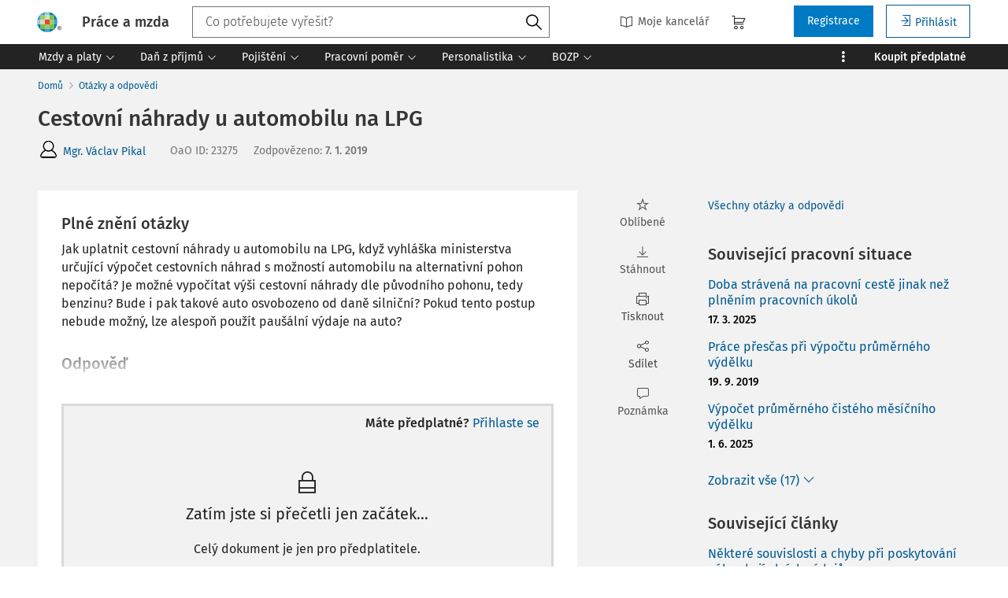

--- FILE ---
content_type: text/html; charset=utf-8
request_url: https://www.praceamzda.cz/otazky/1765/cestovni-nahrady-u-automobilu-na-lpg
body_size: 39362
content:
<!DOCTYPE html>
<html class="" lang="cs">
	<head>
		<meta charset="utf-8" />
<meta name="viewport" content="width=device-width, user-scalable=no, initial-scale=1.0, maximum-scale=1.0" />
<title>Cestovní náhrady u automobilu na LPG</title>

<meta name="description" content="Jak uplatnit cestovní náhrady u automobilu na LPG, když vyhláška ministerstva určující výpočet cestovních náhrad s možností automobilu na alternativní pohon nepočítá? Je možné vypočítat výši cestovní náhrady dle původního pohonu, tedy benzinu? Bude i pak takové auto osvobozeno od daně silniční? Pokud tento postup nebude možný, lze alespoň použít paušální výdaje na auto?" data-react-helmet="true" />
<meta name="keywords" content="" data-react-helmet="true" />
<meta name="generator" content="Cream CMS, www.cream.sk">

<link rel="canonical" href="https://www.praceamzda.cz/otazky/1765/cestovni-nahrady-u-automobilu-na-lpg" data-react-helmet="true" />
<meta name="robots" content="index, follow" data-react-helmet="true" />

<meta property="og:title" content="Práce a mzda" data-react-helmet="true" />
<meta property="og:type" content="website" data-react-helmet="true" />
<meta property="og:url" content="https://www.praceamzda.cz/otazky/1765/cestovni-nahrady-u-automobilu-na-lpg" data-react-helmet="true" />
<meta property="og:site_name" content="Práce a mzda | Leader pracovního práva" />
<meta property="og:description" content="" data-react-helmet="true" />
<meta property="og:image" content="https://www.praceamzda.cz/img/og/pam-1200x630.jpg" data-react-helmet="true" />
<meta property="default_og_image" content="https://www.praceamzda.cz/img/og/pam-1200x630.jpg" id="meta_default_og_image" />


<script src="/js/datalayer_buffer.js?v=2.2.2.a" data-cmp-ab="2" ></script>

	<script type="text/javascript" data-cmp-ab="1" src="https://cdn.consentmanager.net/delivery/autoblocking/f45fd899c179b.js" data-cmp-host="d.delivery.consentmanager.net" data-cmp-cdn="cdn.consentmanager.net" data-cmp-codesrc="0"></script>

					<script>
						if( ! Array.isArray( window.dataLayer ) )
			{
				window.dataLayer = [];
			}				
			
			function gtag(){
				window.dataLayer.push(arguments);
			}

					</script>
		<!-- Google Tag Manager -->
		<script data-cmp-ab="1">(function(w,d,s,l,i){w[l]=w[l]||[];w[l].push({'gtm.start':
		new Date().getTime(),event:'gtm.js'});var f=d.getElementsByTagName(s)[0],
		j=d.createElement(s),dl=l!='dataLayer'?'&l='+l:'';j.async=true;j.src=
		'https://www.googletagmanager.com/gtm.js?id='+i+dl; j.setAttribute('data-cmp-ab', '1'); f.parentNode.insertBefore(j,f);
		})(window,document,'script','dataLayer','GTM-T9PKKVB');</script>
		<!-- End Google Tag Manager -->

	
<link rel="shortcut icon" href="/favicon.ico" />

		<link rel="stylesheet" href="/css/app_pam.css?v=2.2.2.a" />
	<link rel="stylesheet" href="/css/aspi.css?v=2.2.2.a" />
	<link rel="stylesheet" href="/css/old-dauc.css?v=2.2.2.a" />
		

	<!-- All Fira-Sans variations -->
	<link rel="stylesheet" href="https://cdn.wolterskluwer.io/wk/fundamentals/1.x.x/typography/fira-sans/all.min.css" />



<link rel="preload" href="/js/cml_window.js?v=2.2.2.a" as="script">

		
	
	<link rel="stylesheet" href="https://maxcdn.bootstrapcdn.com/font-awesome/4.4.0/css/font-awesome.min.css">
	<link rel="stylesheet" href="/css/print.css?v=2.2.2.a" type="text/css" media="print" >



		<link rel="preload" href="https://static.cream.sk/praceamzda.cz/webroots/www/content/react_build/application_production_pam.js?v=2.2.2.a" as="script" >
	

	</head>
	<body>			
		<noscript><iframe src="https://www.googletagmanager.com/ns.html?id=GTM-T9PKKVB" height="0" width="0" style="display:none;visibility:hidden"></iframe></noscript>
			<div class="inner-wrap">
			<div id="main">
				<header class="site-header" id="head">
	<div class="site-header__scroll-progress" id="site-header__scroll-progress"></div>
	<div class="site-header__top">
		<div class="site-header__inner-wrap">
			<div class="site-header__logo-wrap" id="cml_logo">
	<a href="/">
		<div class="logo logo--pam">
			Práce a mzda		</div> <img alt="" class="show-for-print logo-print" src="/img/logo-pam.png">
	</a>
</div><div class="site-header__search" id="cml_search_head">
			<div 
		class="search__form show-for-medium" 
		id="header-search" >
			<form>
				<div class="ac-component">
					<input 
					type="text" 
					autocomplete="off" 
					placeholder="" 
					class=" compact-search compact-search--has-advanced" 
					value=""
					>					
				</div>
				<button class="button" title="Vyhledat"><span class="icon-txt-search"></span></button>
			</form>
		</div>
	</div><div id="cml_person_box" >
	<div class="site-header__tools-wrap">
		<ul class="top-menu top-menu--extras">
			<li>
				<a href="javascript:void(0);" title="Můj DAUČ" class="disabled" ><i class="icon-txt-book"></i> Moje kancelář</a>
			</li>
								</ul>
				<div class="header-cart">
			<a class="my-cart button header-cart__button" href="javascript:void(0);">
				<span class="icon-txt-cart"></span>
			</a>
		</div>
				<ul class="top-menu top-menu--user">
			
												<li>
						<a href="https://login.wolterskluwer.cz/auth/realms/nga/protocol/openid-connect/registrations?scope=openid&client_id=nga-praceamzda.cz&redirect_uri=https%3A%2F%2Fpraceamzda.cz&response_type=code" class="button" title="Registrace" rel="nofollow" >Registrace</a>
					</li>
					<li>
						<a href="https://login.wolterskluwer.cz/auth/realms/nga/protocol/openid-connect/auth?scope=openid&client_id=nga-praceamzda.cz&redirect_uri=https%3A%2F%2Fpraceamzda.cz&response_type=code" class="button button--hollow" title="Přihlásit " rel="nofollow" ><i class="icon-txt-login"></i> Přihlásit </a>
					</li>					
							
					</ul>
	</div>
</div>

<span 
data-responsive-toggle="responsive-menu" 
class="show-for-minified-only" 
style="display: none;"
id="cml_offcanvas_menu_opener"
>
	<a 
	class="left-off-canvas-toggle head-menu-icon" 
	id="off-canvas-toggle" 
	href="javascript:void(0);" 
	aria-expanded="false" 
	aria-controls="cml_offcanvas"
	> 
		<span class="icon-txt-hamburger-2"></span> Menu
	</a>
</span>		</div>
	</div>	
	<div class="site-header__bottom">
		<div class="site-header__inner-wrap">
			<nav id="cml_main_menu" >
	
			<ul
			class="top-menu top-menu--main show-dropdowns-on-hover"
			>
				<li
	class="has-custom-dropdown left-menu-item"
	>
		<a 
	href="/kategorie/mzdy-a-platy"
	
	><span>Mzdy a platy<span class="icon-txt-arrow-line-down"></span></span></a><div 
		class="custom-dropdown rich-menu-wrap"
		>				
			<div class="rich-menu-in">
				<div
		class="rich-menu-column"
		><div>
		<h3><a
	href="/kategorie/mzdy"
	
	>Mzdy</a></h3>
			<ul
			
			>
				<li
				
				>
					<a 
				href="/kategorie/minimalni-a-zarucena-mzda"
				
				>Minimální a zaručená mzda</a></li><li
				
				>
					<a 
				href="/kategorie/priplatky"
				
				>Příplatky</a></li><li
				
				>
					<a 
				href="/kategorie/prumerny-vydelek"
				
				>Průměrný výdělek</a></li><li
				
				>
					<a 
				href="/kategorie/nahrada-mzdy"
				
				>Náhrada mzdy</a></li><li
				
				>
					<a 
				href="/kategorie/vyplata-mzdy"
				
				>Výplata mzdy</a></li><li
				
				>
					<a 
				href="/kategorie/odmenovani-a-benefity"
				
				>Odměňování a benefity</a></li>
			</ul>
		</div><div>
		<h3><a
	href="/kategorie/srazky-ze-mzdy"
	
	>Srážky ze mzdy</a></h3></div><div>
		<h3><a
	href="/kategorie/platy"
	
	>Platy</a></h3></div>
		</div><div
		class="rich-menu-column"
		><div>
		<h3><a
	href="/kategorie/cestovni-nahrady"
	
	>Cestovní náhrady</a></h3>
			<ul
			
			>
				<li
				
				>
					<a 
				href="/kategorie/misto-vykonu-prace"
				
				>Místo výkonu práce</a></li><li
				
				>
					<a 
				href="/kategorie/pracovni-cesta"
				
				>Pracovní cesta</a></li><li
				
				>
					<a 
				href="/kategorie/stravne-a-vydaje"
				
				>Stravné a výdaje</a></li>
			</ul>
		</div>
		</div><div
		class="rich-menu-column"
		><div>
		<h3><a
	href="/kategorie/odmenovani"
	
	>Odměňování</a></h3>
			<ul
			
			>
				<li
				
				>
					<a 
				href="/kategorie/benefity"
				
				>Benefity</a></li><li
				
				>
					<a 
				href="/kategorie/fksp"
				
				>FKSP</a></li>
			</ul>
		</div>
		</div><div
		class="rich-menu-column"
		><div>
		<h3><span 
	
	>Typ obsahu</span></h3>
			<ul
			
			>
				<li
				
				>
					<a 
				href="/dokumenty?_filter_codelist_category_id=1004&_filter_content_type_id=25"
				
				>Pracovní situace</a></li><li
				
				>
					<a 
				href="/dokumenty?_filter_codelist_category_id=1004&_filter_content_type_id=1"
				
				>Články</a></li><li
				
				>
					<a 
				href="/dokumenty?_filter_codelist_category_id=1004&_filter_content_type_id=16"
				
				>Otázky a odpovědi</a></li><li
				
				>
					<a 
				href="/dokumenty?_filter_codelist_category_id=1004&_filter_content_type_id=2"
				
				>Předpisy</a></li><li
				
				>
					<a 
				href="/dokumenty?_filter_codelist_category_id=1004&_filter_content_type_id=36"
				
				>Vzory</a></li><li
				
				>
					<a 
				href="/dokumenty?_filter_codelist_category_id=1004&_filter_content_type_id=22"
				
				>Komentáře k zákonům</a></li><li
				
				>
					<a 
				href="/dokumenty?_filter_codelist_category_id=1004&_filter_content_type_id=20"
				
				>Komentovaná judikatura</a></li><li
				
				>
					<a 
				href="/dokumenty?_filter_codelist_category_id=1004&_filter_content_type_id=38"
				
				>Stanoviska AKV</a></li><li
				
				>
					<a 
				href="/dokumenty?_filter_codelist_category_id=1004&_filter_content_type_id=21"
				
				>Novinky</a></li><li
				
				>
					<a 
				href="/dokumenty?_filter_codelist_category_id=1004&_filter_content_type_id=35"
				
				>Navigátor</a></li><li
				
				>
					<a 
				href="/dokumenty?_filter_codelist_category_id=1004&_filter_content_type_id=46"
				
				>Odborník na příjmu</a></li><li
				
				>
					<a 
				href="/dokumenty?_filter_codelist_category_id=1004&_filter_content_type_id=44"
				
				>Týdeník</a></li><li
				
				>
					<a 
				href="/dokumenty?_filter_codelist_category_id=1004&_filter_content_type_id=85"
				
				>Prémiové články</a></li>
			</ul>
		</div>
		</div>
			</div>
		</div></li><li
	class="has-custom-dropdown left-menu-item"
	>
		<a 
	href="/kategorie/dan-z-prijmu"
	
	><span>Daň z příjmů<span class="icon-txt-arrow-line-down"></span></span></a><div 
		class="custom-dropdown rich-menu-wrap"
		>				
			<div class="rich-menu-in">
				<div
		class="rich-menu-column"
		><div>
		<h3><a
	href="/kategorie/dan-z-prijmu-fo"
	
	>Daň z příjmů FO</a></h3>
			<ul
			
			>
				<li
				
				>
					<a 
				href="/kategorie/vymerovaci-zaklad-dane-z-prijmu"
				
				>Vyměřovací základ daně z příjmů</a></li><li
				
				>
					<a 
				href="/kategorie/srazkova-dan"
				
				>Srážková daň</a></li><li
				
				>
					<a 
				href="/kategorie/vyber-dane-srazenim-zaloh-na-dan-z-prijmu"
				
				>Výběr daně sražením záloh na daň z příjmů</a></li><li
				
				>
					<a 
				href="/kategorie/rocni-zuctovani-zaloh-na-dan-z-prijmu"
				
				>Roční zúčtování záloh na daň z příjmů</a></li><li
				
				>
					<a 
				href="/kategorie/priznani-k-dani"
				
				>Přiznání k dani</a></li>
			</ul>
		</div>
		</div><div
		class="rich-menu-column"
		><div>
		<h3><a
	href="/kategorie/slevy-a-zvyhodneni"
	
	>Slevy a zvýhodnění</a></h3>
			<ul
			
			>
				<li
				
				>
					<a 
				href="/kategorie/danove-zvyhodneni-na-deti"
				
				>Daňové zvýhodnění na děti</a></li><li
				
				>
					<a 
				href="/kategorie/slevy-na-dani-35ba"
				
				>Slevy na dani (§ 35ba)</a></li><li
				
				>
					<a 
				href="/kategorie/danovy-bonus"
				
				>Daňový bonus</a></li>
			</ul>
		</div>
		</div><div
		class="rich-menu-column"
		><div>
		<h3><a
	href="/kategorie/mezinarodni-zdaneni-prijmu"
	
	>Mezinárodní zdanění příjmů</a></h3></div>
		</div><div
		class="rich-menu-column"
		><div>
		<h3><span 
	
	>Typ obsahu</span></h3>
			<ul
			
			>
				<li
				
				>
					<a 
				href="/dokumenty?_filter_codelist_category_id=1014&_filter_content_type_id=25"
				
				>Pracovní situace</a></li><li
				
				>
					<a 
				href="/dokumenty?_filter_codelist_category_id=1014&_filter_content_type_id=1"
				
				>Články</a></li><li
				
				>
					<a 
				href="/dokumenty?_filter_codelist_category_id=1014&_filter_content_type_id=16"
				
				>Otázky a odpovědi</a></li><li
				
				>
					<a 
				href="/dokumenty?_filter_codelist_category_id=1014&_filter_content_type_id=2"
				
				>Předpisy</a></li><li
				
				>
					<a 
				href="/dokumenty?_filter_codelist_category_id=1014&_filter_content_type_id=22"
				
				>Komentáře k zákonům</a></li><li
				
				>
					<a 
				href="/dokumenty?_filter_codelist_category_id=1014&_filter_content_type_id=21"
				
				>Novinky</a></li><li
				
				>
					<a 
				href="/dokumenty?_filter_codelist_category_id=1014&_filter_content_type_id=85"
				
				>Prémiové články</a></li>
			</ul>
		</div>
		</div>
			</div>
		</div></li><li
	class="has-custom-dropdown left-menu-item"
	>
		<a 
	href="/kategorie/pojisteni"
	
	><span>Pojištění<span class="icon-txt-arrow-line-down"></span></span></a><div 
		class="custom-dropdown rich-menu-wrap"
		>				
			<div class="rich-menu-in">
				<div
		class="rich-menu-column"
		><div>
		<h3><a
	href="/kategorie/nemocenske-pojisteni"
	
	>Nemocenské pojištění</a></h3>
			<ul
			
			>
				<li
				
				>
					<a 
				href="/kategorie/nemocenska-a-dpn"
				
				>Nemocenská a DPN</a></li><li
				
				>
					<a 
				href="/kategorie/penezita-pomoc-v-materstvi"
				
				>Peněžitá pomoc v mateřství</a></li><li
				
				>
					<a 
				href="/kategorie/otcovska-poporodni-pece"
				
				>Otcovská poporodní péče</a></li><li
				
				>
					<a 
				href="/kategorie/dlouhodoba-pece"
				
				>Dlouhodobá péče</a></li><li
				
				>
					<a 
				href="/kategorie/rodicovsky-prispevek"
				
				>Rodičovský příspěvek</a></li>
			</ul>
		</div>
		</div><div
		class="rich-menu-column"
		><div>
		<h3><a
	href="/kategorie/duchodove-pojisteni"
	
	>Důchodové pojištění</a></h3></div>
		</div><div
		class="rich-menu-column"
		><div>
		<h3><a
	href="/kategorie/zdravotni-pojisteni"
	
	>Zdravotní pojištění</a></h3></div>
		</div><div
		class="rich-menu-column"
		><div>
		<h3><span 
	
	>Typ obsahu</span></h3>
			<ul
			
			>
				<li
				
				>
					<a 
				href="/dokumenty?_filter_codelist_category_id=1030&_filter_content_type_id=25"
				
				>Pracovní situace</a></li><li
				
				>
					<a 
				href="/dokumenty?_filter_codelist_category_id=1030&_filter_content_type_id=1"
				
				>Články</a></li><li
				
				>
					<a 
				href="/dokumenty?_filter_codelist_category_id=1030&_filter_content_type_id=16"
				
				>Otázky a odpovědi</a></li><li
				
				>
					<a 
				href="/dokumenty?_filter_codelist_category_id=1030&_filter_content_type_id=2"
				
				>Předpisy</a></li><li
				
				>
					<a 
				href="/dokumenty?_filter_codelist_category_id=1030&_filter_content_type_id=22"
				
				>Komentáře k zákonům</a></li><li
				
				>
					<a 
				href="/dokumenty?_filter_codelist_category_id=1030&_filter_content_type_id=20"
				
				>Komentovaná judikatura</a></li><li
				
				>
					<a 
				href="/dokumenty?_filter_codelist_category_id=1030&_filter_content_type_id=21"
				
				>Novinky</a></li><li
				
				>
					<a 
				href="/dokumenty?_filter_codelist_category_id=1030&_filter_content_type_id=35"
				
				>Navigátor</a></li><li
				
				>
					<a 
				href="/dokumenty?_filter_codelist_category_id=1030&_filter_content_type_id=44"
				
				>Týdeník</a></li><li
				
				>
					<a 
				href="/dokumenty?_filter_codelist_category_id=1030&_filter_content_type_id=85"
				
				>Prémiové články</a></li>
			</ul>
		</div>
		</div>
			</div>
		</div></li><li
	class="has-custom-dropdown left-menu-item"
	>
		<a 
	href="/kategorie/pracovni-pomer"
	
	><span>Pracovní poměr<span class="icon-txt-arrow-line-down"></span></span></a><div 
		class="custom-dropdown rich-menu-wrap"
		>				
			<div class="rich-menu-in">
				<div
		class="rich-menu-column"
		><div>
		<h3><a
	href="/kategorie/pracovnepravni-vztahy"
	
	>Pracovněprávní vztahy</a></h3>
			<ul
			
			>
				<li
				
				>
					<a 
				href="/kategorie/vznik-pracovniho-pomeru"
				
				>Vznik pracovního poměru</a></li><li
				
				>
					<a 
				href="/kategorie/prace-na-dohodu"
				
				>Práce na dohodu</a></li><li
				
				>
					<a 
				href="/kategorie/zmeny-pracovniho-pomeru"
				
				>Změny pracovního poměru</a></li><li
				
				>
					<a 
				href="/kategorie/skonceni-pracovniho-pomeru"
				
				>Skončení pracovního poměru</a></li><li
				
				>
					<a 
				href="/kategorie/povinnosti-zamestnavatele-pri-skonceni-pracovniho-pomeru"
				
				>Povinnosti zaměstnavatele při skončení pracovního poměru</a></li><li
				
				>
					<a 
				href="/kategorie/povinnosti-zamestnance"
				
				>Povinnosti zaměstnance</a></li><li
				
				>
					<a 
				href="/kategorie/povinnosti-zamestnavatele"
				
				>Povinnosti zaměstnavatele</a></li>
			</ul>
		</div><div>
		<h3><a
	href="/kategorie/pracovni-doba"
	
	>Pracovní doba</a></h3>
			<ul
			
			>
				<li
				
				>
					<a 
				href="/kategorie/stanovena-tydenni-pracovni-doba"
				
				>Stanovená týdenní pracovní doba</a></li><li
				
				>
					<a 
				href="/kategorie/rozvrzeni-pracovni-doby"
				
				>Rozvržení pracovní doby</a></li><li
				
				>
					<a 
				href="/kategorie/prace-v-noci"
				
				>Práce v noci</a></li><li
				
				>
					<a 
				href="/kategorie/prestavky-v-praci"
				
				>Přestávky v práci</a></li><li
				
				>
					<a 
				href="/kategorie/doba-odpocinku"
				
				>Doba odpočinku</a></li><li
				
				>
					<a 
				href="/kategorie/pracovni-pohotovost"
				
				>Pracovní pohotovost</a></li><li
				
				>
					<a 
				href="/kategorie/prace-prescas"
				
				>Práce přesčas</a></li><li
				
				>
					<a 
				href="/kategorie/evidence-pracovni-doby"
				
				>Evidence pracovní doby</a></li>
			</ul>
		</div>
		</div><div
		class="rich-menu-column"
		><div>
		<h3><a
	href="/kategorie/prekazky-v-praci"
	
	>Překážky v práci</a></h3>
			<ul
			
			>
				<li
				
				>
					<a 
				href="/kategorie/dulezite-osobni-prekazky-v-praci"
				
				>Důležité osobní překážky v práci</a></li><li
				
				>
					<a 
				href="/kategorie/prekazky-v-praci-z-duvodu-obecneho-zajmu"
				
				>Překážky v práci z důvodu obecného zájmu</a></li><li
				
				>
					<a 
				href="/kategorie/prekazky-v-praci-na-strane-zamestnavatele"
				
				>Překážky v práci na straně zaměstnavatele</a></li>
			</ul>
		</div><div>
		<h3><a
	href="/kategorie/dovolena"
	
	>Dovolená</a></h3></div>
		</div><div
		class="rich-menu-column"
		><div>
		<h3><a
	href="/kategorie/zamestnanost"
	
	>Zaměstnanost</a></h3>
			<ul
			
			>
				<li
				
				>
					<a 
				href="/kategorie/zamestnavani-ozp"
				
				>Zaměstnávání OZP</a></li><li
				
				>
					<a 
				href="/kategorie/nelegalni-zamestnavani"
				
				>Nelegální zaměstnávání</a></li><li
				
				>
					<a 
				href="/kategorie/agenturni-zamestnavani"
				
				>Agenturní zaměstnávání</a></li><li
				
				>
					<a 
				href="/kategorie/preshranicni-vysilani-pracovniku"
				
				>Přeshraniční vysílání pracovníků</a></li><li
				
				>
					<a 
				href="/kategorie/zamestnavani-cizincu"
				
				>Zaměstnávání cizinců</a></li>
			</ul>
		</div><div>
		<h3><a
	href="/kategorie/obchodni-pravo-v-pracovnich-vztazich"
	
	>Obchodní právo v pracovních vztazích</a></h3></div>
		</div><div
		class="rich-menu-column"
		><div>
		<h3><span 
	
	>Typ obsahu</span></h3>
			<ul
			
			>
				<li
				
				>
					<a 
				href="/dokumenty?_filter_codelist_category_id=972&_filter_content_type_id=25"
				
				>Pracovní situace</a></li><li
				
				>
					<a 
				href="/dokumenty?_filter_codelist_category_id=972&_filter_content_type_id=1"
				
				>Články</a></li><li
				
				>
					<a 
				href="/dokumenty?_filter_codelist_category_id=972&_filter_content_type_id=16"
				
				>Otázky a odpovědi</a></li><li
				
				>
					<a 
				href="/dokumenty?_filter_codelist_category_id=972&_filter_content_type_id=2"
				
				>Předpisy</a></li><li
				
				>
					<a 
				href="/dokumenty?_filter_codelist_category_id=972&_filter_content_type_id=36"
				
				>Vzory</a></li><li
				
				>
					<a 
				href="/dokumenty?_filter_codelist_category_id=972&_filter_content_type_id=22"
				
				>Komentáře k zákonům</a></li><li
				
				>
					<a 
				href="/dokumenty?_filter_codelist_category_id=972&_filter_content_type_id=20"
				
				>Komentovaná judikatura</a></li><li
				
				>
					<a 
				href="/dokumenty?_filter_codelist_category_id=972&_filter_content_type_id=38"
				
				>Stanoviska AKV</a></li><li
				
				>
					<a 
				href="/dokumenty?_filter_codelist_category_id=972&_filter_content_type_id=21"
				
				>Novinky</a></li><li
				
				>
					<a 
				href="/dokumenty?_filter_codelist_category_id=972&_filter_content_type_id=35"
				
				>Navigátor</a></li><li
				
				>
					<a 
				href="/dokumenty?_filter_codelist_category_id=972&_filter_content_type_id=46"
				
				>Odborník na příjmu</a></li><li
				
				>
					<a 
				href="/dokumenty?_filter_codelist_category_id=972&_filter_content_type_id=31"
				
				>Chytré vzory</a></li>
			</ul>
		</div>
		</div>
			</div>
		</div></li><li
	class="has-custom-dropdown left-menu-item"
	>
		<a 
	href="/kategorie/personalistika"
	
	><span>Personalistika<span class="icon-txt-arrow-line-down"></span></span></a><div 
		class="custom-dropdown rich-menu-wrap"
		>				
			<div class="rich-menu-in">
				<div
		class="rich-menu-column"
		><div>
		<h3><a
	href="/kategorie/personalni-management"
	
	>Personální management</a></h3>
			<ul
			
			>
				<li
				
				>
					<a 
				href="/kategorie/personalni-planovani"
				
				>Personální plánování</a></li><li
				
				>
					<a 
				href="/kategorie/vyber-a-prijimani-zamestnancu"
				
				>Výběr a přijímání zaměstnanců</a></li><li
				
				>
					<a 
				href="/kategorie/adaptace-novych-zamestnancu"
				
				>Adaptace nových zaměstnanců</a></li><li
				
				>
					<a 
				href="/kategorie/sledovani-a-hodnoceni-vykonu-zamestnancu"
				
				>Sledování a hodnocení výkonu zaměstnanců</a></li>
			</ul>
		</div>
		</div><div
		class="rich-menu-column"
		><div>
		<h3><a
	href="/kategorie/odmenovani-a-pece-o-zamestnance"
	
	>Odměňování a péče o zaměstnance</a></h3>
			<ul
			
			>
				<li
				
				>
					<a 
				href="/kategorie/zamestnanecke-vyhody"
				
				>Zaměstnanecké výhody</a></li><li
				
				>
					<a 
				href="/kategorie/rozvoj-a-vzdelavani"
				
				>Rozvoj a vzdělávání</a></li>
			</ul>
		</div><div>
		<h3><a
	href="/kategorie/motivace-a-komunikace"
	
	>Motivace a komunikace</a></h3>
			<ul
			
			>
				<li
				
				>
					<a 
				href="/kategorie/rizeni-a-vedeni-lidi"
				
				>Řízení a vedení lidí</a></li><li
				
				>
					<a 
				href="/kategorie/firemni-komunikace-a-firemni-kultura"
				
				>Firemní komunikace a firemní kultura</a></li>
			</ul>
		</div>
		</div><div
		class="rich-menu-column"
		><div>
		<h3><a
	href="/kategorie/ochrana-osobnich-udaju"
	
	>Ochrana osobních údajů</a></h3></div><div>
		<h3><a
	href="/kategorie/compliance-programy"
	
	>Compliance programy</a></h3></div><div>
		<h3><a
	href="/kategorie/kolektivni-vyjednavani"
	
	>Kolektivní vyjednávání</a></h3></div>
		</div><div
		class="rich-menu-column"
		><div>
		<h3><span 
	
	>Typ obsahu</span></h3>
			<ul
			
			>
				<li
				
				>
					<a 
				href="/dokumenty?_filter_codelist_category_id=1043&_filter_content_type_id=1"
				
				>Články</a></li><li
				
				>
					<a 
				href="/dokumenty?_filter_codelist_category_id=1043&_filter_content_type_id=16"
				
				>Otázky a odpovědi</a></li><li
				
				>
					<a 
				href="/dokumenty?_filter_codelist_category_id=1043&_filter_content_type_id=20"
				
				>Komentovaná judikatura</a></li><li
				
				>
					<a 
				href="/dokumenty?_filter_codelist_category_id=1043&_filter_content_type_id=38"
				
				>Stanoviska AKV</a></li><li
				
				>
					<a 
				href="/dokumenty?_filter_codelist_category_id=1043&_filter_content_type_id=21"
				
				>Novinky</a></li><li
				
				>
					<a 
				href="/dokumenty?_filter_codelist_category_id=1043&_filter_content_type_id=35"
				
				>Navigátor</a></li><li
				
				>
					<a 
				href="/dokumenty?_filter_codelist_category_id=1043&_filter_content_type_id=85"
				
				>Prémiové články</a></li>
			</ul>
		</div>
		</div>
			</div>
		</div></li><li
	class="has-custom-dropdown left-menu-item"
	>
		<a 
	href="/kategorie/bozp"
	
	><span>BOZP<span class="icon-txt-arrow-line-down"></span></span></a><div 
		class="custom-dropdown rich-menu-wrap"
		>				
			<div class="rich-menu-in">
				<div
		class="rich-menu-column"
		><div>
		<h3><a
	href="/kategorie/bozp-pro-personalisty"
	
	>BOZP pro personalisty</a></h3>
			<ul
			
			>
				<li
				
				>
					<a 
				href="/kategorie/pracovnelekarske-sluzby-a-prohlidky"
				
				>Pracovnělékařské služby a prohlídky</a></li><li
				
				>
					<a 
				href="/kategorie/skoleni-bozp"
				
				>Školení BOZP</a></li><li
				
				>
					<a 
				href="/kategorie/pracovni-urazy"
				
				>Pracovní úrazy</a></li><li
				
				>
					<a 
				href="/kategorie/prevence-a-ochrana-zdravi-pri-praci"
				
				>Prevence a ochrana zdraví při práci</a></li>
			</ul>
		</div>
		</div><div
		class="rich-menu-column"
		><div>
		<h3><a
	href="/kategorie/bozp-pro-ozo"
	
	>BOZP pro OZO</a></h3>
			<ul
			
			>
				<li
				
				>
					<a 
				href="/kategorie/predpisy-k-zajisteni-bozp"
				
				>Předpisy k zajištění BOZP</a></li><li
				
				>
					<a 
				href="/kategorie/zajisteni-bozp"
				
				>Zajištění BOZP</a></li><li
				
				>
					<a 
				href="/kategorie/dohled-nad-bozp"
				
				>Dohled nad BOZP</a></li><li
				
				>
					<a 
				href="/kategorie/rizikove-faktory"
				
				>Rizikové faktory</a></li><li
				
				>
					<a 
				href="/kategorie/prevence-rizik-rizeni-bozp"
				
				>Prevence rizik, řízení BOZP</a></li><li
				
				>
					<a 
				href="/kategorie/kategorizace-praci"
				
				>Kategorizace prací</a></li><li
				
				>
					<a 
				href="/kategorie/skolstvi"
				
				>Školství </a></li><li
				
				>
					<a 
				href="/kategorie/stroje-technicka-zarizeni-naradi-vc-oopp"
				
				>Stroje, technická zařízení, nářadí (vč. OOPP)</a></li><li
				
				>
					<a 
				href="/kategorie/pozadavky-na-pracoviste-ergonomie"
				
				>Požadavky na pracoviště, ergonomie</a></li><li
				
				>
					<a 
				href="/kategorie/bezpecnostni-znacky-a-signaly"
				
				>Bezpečnostní značky a signály</a></li><li
				
				>
					<a 
				href="/kategorie/sledovani-a-hodnoceni-zamestnancu"
				
				>Sledování a hodnocení zaměstnanců</a></li><li
				
				>
					<a 
				href="/kategorie/pracovni-urazy-a-nemoci-z-povolani"
				
				>Pracovní úrazy a nemoci z povolání</a></li><li
				
				>
					<a 
				href="/kategorie/odborna-zpusobilost"
				
				>Odborná způsobilost</a></li><li
				
				>
					<a 
				href="/kategorie/pracovnelekarske-sluzby"
				
				>Pracovnělékařské služby</a></li><li
				
				>
					<a 
				href="/kategorie/rozhovory"
				
				>Rozhovory</a></li><li
				
				>
					<a 
				href="/kategorie/pracovni-pravo-pro-ozo"
				
				>Pracovní právo pro OZO</a></li>
			</ul>
		</div>
		</div><div
		class="rich-menu-column"
		><div>
		<h3><a
	href="/kategorie/karty-bozp"
	
	>Karty BOZP</a></h3></div>
		</div><div
		class="rich-menu-column"
		><div>
		<h3><span 
	
	>Typ obsahu</span></h3>
			<ul
			
			>
				<li
				
				>
					<a 
				href="/dokumenty?_filter_codelist_category_id=1057&_filter_content_type_id=1"
				
				>Články</a></li><li
				
				>
					<a 
				href="/dokumenty?_filter_codelist_category_id=1057&_filter_content_type_id=16"
				
				>Otázky a odpovědi</a></li><li
				
				>
					<a 
				href="/dokumenty?_filter_codelist_category_id=1057&_filter_content_type_id=20"
				
				>Komentovaná judikatura</a></li><li
				
				>
					<a 
				href="/dokumenty?_filter_codelist_category_id=1057&_filter_content_type_id=38"
				
				>Stanoviska AKV</a></li><li
				
				>
					<a 
				href="/dokumenty?_filter_codelist_category_id=1057&_filter_content_type_id=21"
				
				>Novinky</a></li><li
				
				>
					<a 
				href="/dokumenty?_filter_codelist_category_id=1057&_filter_content_type_id=35"
				
				>Navigátor</a></li><li
				
				>
					<a 
				href="/dokumenty?_filter_codelist_category_id=1057&_filter_content_type_id=46"
				
				>Odborník na příjmu</a></li><li
				
				>
					<a 
				href="/dokumenty?_filter_codelist_category_id=1057&_filter_content_type_id=85"
				
				>Prémiové články</a></li>
			</ul>
		</div>
		</div>
			</div>
		</div></li><li
	class="has-custom-dropdown right-menu-item has-custom-dropdown--plain hide-to-dots"
	>
		<span 
	
	>Praktické nástroje<span class="icon-txt-arrow-line-down"></span></span><div 
		class="custom-dropdown custom-dropdown--plain"
		>				
			<div class="rich-menu-in">
				<div
		class="rich-menu-column"
		><div>
		<h3><a
	href="/pracovni-situace"
	
	>Pracovní situace</a></h3></div>
		</div><div
		class="rich-menu-column"
		><div>
		<h3><a
	href="/otazky"
	
	>Otázky a odpovědi</a></h3></div>
		</div><div
		class="rich-menu-column"
		><div>
		<h3><a
	href="/navigatory"
	
	>Navigátor</a></h3></div>
		</div><div
		class="rich-menu-column"
		><div>
		<h3><a
	href="/chytre-vzory"
	
	>Chytré vzory</a></h3></div>
		</div><div
		class="rich-menu-column"
		><div>
		<h3><a
	href="/tydenik"
	
	>Týdeník</a></h3></div>
		</div><div
		class="rich-menu-column"
		><div>
		<h3><a
	href="/odbornik-na-prijmu"
	
	>Odborník na příjmu</a></h3></div>
		</div>
			</div>
		</div></li><li
	class="right-menu-item hide-to-dots"
	>
		<a 
	href="/pravni-predpisy"
	
	><span>Předpisy</span></a></li><li
	class="right-menu-item hide-to-dots"
	>
		<a 
	href="/archiv-casopisu"
	
	><span>Časopisy</span></a></li><li
	class="has-custom-dropdown has-custom-dropdown right-menu-item has-custom-dropdown--plain dots-menu"
	>
		<span 
	
	>Více<span class="icon-txt-arrow-line-down"></span></span><div 
		class="custom-dropdown custom-dropdown--plain"
		>				
			<div class="rich-menu-in">
				<div
		class="rich-menu-column"
		><div>
		<h3><a
	href="/otazky"
	
	>Otázky a odpovědi</a></h3></div>
		</div><div
		class="rich-menu-column"
		><div>
		<h3><a
	href="/navigatory"
	
	>Navigátor</a></h3></div>
		</div><div
		class="rich-menu-column"
		><div>
		<h3><a
	href="/chytre-vzory"
	
	>Chytré vzory</a></h3></div>
		</div><div
		class="rich-menu-column"
		><div>
		<h3><a
	href="/tydenik"
	
	>Týdeník</a></h3></div>
		</div><div
		class="rich-menu-column"
		><div>
		<h3><a
	href="/odbornik-na-prijmu"
	
	>Odborník na příjmu</a></h3></div>
		</div><div
		class="rich-menu-column"
		><div>
		<h3><a
	href="/pravni-predpisy"
	
	>Předpisy</a></h3></div>
		</div><div
		class="rich-menu-column"
		><div>
		<h3><a
	href="/archiv-casopisu"
	
	>Časopisy</a></h3></div>
		</div>
			</div>
		</div></li><li
	class="right-menu-item  highlighted"
	>
		<a 
	href="/predplatne"
	
	><span>Koupit předplatné</span></a></li>
			</ul>
			
</nav>
<script type="text/defered_script" data-defered-script >
window.__cml_main_menu = [{"url":"\/kategorie\/mzdy-a-platy","label":"Mzdy a platy","target":null,"cfg":{"type":"codelist_category","parent":"1004","depth":"2","li_class":"left-menu-item","typ_obsahu_wrapper":"1","reset_filter_tree":"1","use_search_stat":"1"},"children":[{"url":"\/kategorie\/mzdy","label":"Mzdy","target":"","cfg":{"type":"codelist_category","parent":"1000","depth":"1","sort":"sort*asc","reset_filter_tree":"1","group":"1","use_search_stat":"1","highlight_substr":"\/kategorie\/mzdy"},"children":[{"url":"\/kategorie\/minimalni-a-zarucena-mzda","label":"Minim\u00e1ln\u00ed a zaru\u010den\u00e1 mzda","target":"","cfg":{"reset_filter_tree":"1","highlight_substr":"\/kategorie\/minimalni-a-zarucena-mzda"}},{"url":"\/kategorie\/priplatky","label":"P\u0159\u00edplatky","target":"","cfg":{"reset_filter_tree":"1","highlight_substr":"\/kategorie\/priplatky"}},{"url":"\/kategorie\/prumerny-vydelek","label":"Pr\u016fm\u011brn\u00fd v\u00fdd\u011blek","target":"","cfg":{"reset_filter_tree":"1","highlight_substr":"\/kategorie\/prumerny-vydelek"}},{"url":"\/kategorie\/nahrada-mzdy","label":"N\u00e1hrada mzdy","target":"","cfg":{"reset_filter_tree":"1","highlight_substr":"\/kategorie\/nahrada-mzdy"}},{"url":"\/kategorie\/vyplata-mzdy","label":"V\u00fdplata mzdy","target":"","cfg":{"reset_filter_tree":"1","highlight_substr":"\/kategorie\/vyplata-mzdy"}},{"url":"\/kategorie\/odmenovani-a-benefity","label":"Odm\u011b\u0148ov\u00e1n\u00ed a benefity","target":"","cfg":{"reset_filter_tree":"1","highlight_substr":"\/kategorie\/odmenovani-a-benefity"}}]},{"url":"\/kategorie\/srazky-ze-mzdy","label":"Sr\u00e1\u017eky ze mzdy","target":"","cfg":{"type":"codelist_category","parent":"1005","depth":"1","sort":"sort*asc","reset_filter_tree":"1","group":"1","use_search_stat":"1","highlight_substr":"\/kategorie\/srazky-ze-mzdy"}},{"url":"\/kategorie\/platy","label":"Platy","target":"","cfg":{"type":"codelist_category","parent":"1006","depth":"1","sort":"sort*asc","reset_filter_tree":"1","group":"1","use_search_stat":"1","highlight_substr":"\/kategorie\/platy"}},{"url":"\/kategorie\/cestovni-nahrady","label":"Cestovn\u00ed n\u00e1hrady","target":"","cfg":{"type":"codelist_category","parent":"1007","depth":"1","sort":"sort*asc","reset_filter_tree":"1","use_search_stat":"1","highlight_substr":"\/kategorie\/cestovni-nahrady"},"children":[{"url":"\/kategorie\/misto-vykonu-prace","label":"M\u00edsto v\u00fdkonu pr\u00e1ce","target":"","cfg":{"reset_filter_tree":"1","highlight_substr":"\/kategorie\/misto-vykonu-prace"}},{"url":"\/kategorie\/pracovni-cesta","label":"Pracovn\u00ed cesta","target":"","cfg":{"reset_filter_tree":"1","highlight_substr":"\/kategorie\/pracovni-cesta"}},{"url":"\/kategorie\/stravne-a-vydaje","label":"Stravn\u00e9 a v\u00fddaje","target":"","cfg":{"reset_filter_tree":"1","highlight_substr":"\/kategorie\/stravne-a-vydaje"}}]},{"url":"\/kategorie\/odmenovani","label":"Odm\u011b\u0148ov\u00e1n\u00ed","target":"","cfg":{"type":"codelist_category","parent":"1011","depth":"1","sort":"sort*asc","reset_filter_tree":"1","use_search_stat":"1","highlight_substr":"\/kategorie\/odmenovani"},"children":[{"url":"\/kategorie\/benefity","label":"Benefity","target":"","cfg":{"reset_filter_tree":"1","highlight_substr":"\/kategorie\/benefity"}},{"url":"\/kategorie\/fksp","label":"FKSP","target":"","cfg":{"reset_filter_tree":"1","highlight_substr":"\/kategorie\/fksp"}}]},{"url":"","label":"Typ obsahu","target":"","cfg":{"type":"typ_obsahu","codelist_category_id":"1004","column_class":"rich-menu-column--highlighted","group":"10","use_search_stat":"1"},"children":[{"url":"\/dokumenty?_filter_codelist_category_id=1004&_filter_content_type_id=25","label":"Pracovn\u00ed situace","target":"","cfg":{"highlight_substr":"\/dokumenty?_filter_codelist_category_id=1004&_filter_content_type_id=25"}},{"url":"\/dokumenty?_filter_codelist_category_id=1004&_filter_content_type_id=1","label":"\u010cl\u00e1nky","target":"","cfg":{"highlight_substr":"\/dokumenty?_filter_codelist_category_id=1004&_filter_content_type_id=1"}},{"url":"\/dokumenty?_filter_codelist_category_id=1004&_filter_content_type_id=16","label":"Ot\u00e1zky a odpov\u011bdi","target":"","cfg":{"highlight_substr":"\/dokumenty?_filter_codelist_category_id=1004&_filter_content_type_id=16"}},{"url":"\/dokumenty?_filter_codelist_category_id=1004&_filter_content_type_id=2","label":"P\u0159edpisy","target":"","cfg":{"highlight_substr":"\/dokumenty?_filter_codelist_category_id=1004&_filter_content_type_id=2"}},{"url":"\/dokumenty?_filter_codelist_category_id=1004&_filter_content_type_id=36","label":"Vzory","target":"","cfg":{"highlight_substr":"\/dokumenty?_filter_codelist_category_id=1004&_filter_content_type_id=36"}},{"url":"\/dokumenty?_filter_codelist_category_id=1004&_filter_content_type_id=22","label":"Koment\u00e1\u0159e k z\u00e1kon\u016fm","target":"","cfg":{"highlight_substr":"\/dokumenty?_filter_codelist_category_id=1004&_filter_content_type_id=22","tag":"Nov\u00e9","tag_class":"menu-tag--new"}},{"url":"\/dokumenty?_filter_codelist_category_id=1004&_filter_content_type_id=20","label":"Komentovan\u00e1 judikatura","target":"","cfg":{"highlight_substr":"\/dokumenty?_filter_codelist_category_id=1004&_filter_content_type_id=20"}},{"url":"\/dokumenty?_filter_codelist_category_id=1004&_filter_content_type_id=38","label":"Stanoviska AKV","target":"","cfg":{"highlight_substr":"\/dokumenty?_filter_codelist_category_id=1004&_filter_content_type_id=38"}},{"url":"\/dokumenty?_filter_codelist_category_id=1004&_filter_content_type_id=21","label":"Novinky","target":"","cfg":{"highlight_substr":"\/dokumenty?_filter_codelist_category_id=1004&_filter_content_type_id=21"}},{"url":"\/dokumenty?_filter_codelist_category_id=1004&_filter_content_type_id=35","label":"Navig\u00e1tor","target":"","cfg":{"highlight_substr":"\/dokumenty?_filter_codelist_category_id=1004&_filter_content_type_id=35"}},{"url":"\/dokumenty?_filter_codelist_category_id=1004&_filter_content_type_id=46","label":"Odborn\u00edk na p\u0159\u00edjmu","target":"","cfg":{"highlight_substr":"\/dokumenty?_filter_codelist_category_id=1004&_filter_content_type_id=46"}},{"url":"\/dokumenty?_filter_codelist_category_id=1004&_filter_content_type_id=44","label":"T\u00fdden\u00edk","target":"","cfg":{"highlight_substr":"\/dokumenty?_filter_codelist_category_id=1004&_filter_content_type_id=44"}},{"url":"\/dokumenty?_filter_codelist_category_id=1004&_filter_content_type_id=85","label":"Pr\u00e9miov\u00e9 \u010dl\u00e1nky","target":"","cfg":{"highlight_substr":"\/dokumenty?_filter_codelist_category_id=1004&_filter_content_type_id=85"}}]}]},{"url":"\/kategorie\/dan-z-prijmu","label":"Da\u0148 z p\u0159\u00edjm\u016f","target":null,"cfg":{"type":"codelist_category","parent":"1014","depth":"2","li_class":"left-menu-item","typ_obsahu_wrapper":"1","reset_filter_tree":"1","use_search_stat":"1"},"children":[{"url":"\/kategorie\/dan-z-prijmu-fo","label":"Da\u0148 z p\u0159\u00edjm\u016f FO","target":"","cfg":{"type":"codelist_category","parent":"1039","depth":"1","sort":"sort*asc","reset_filter_tree":"1","use_search_stat":"1","highlight_substr":"\/kategorie\/dan-z-prijmu-fo"},"children":[{"url":"\/kategorie\/vymerovaci-zaklad-dane-z-prijmu","label":"Vym\u011b\u0159ovac\u00ed z\u00e1klad dan\u011b z p\u0159\u00edjm\u016f","target":"","cfg":{"reset_filter_tree":"1","highlight_substr":"\/kategorie\/vymerovaci-zaklad-dane-z-prijmu"}},{"url":"\/kategorie\/srazkova-dan","label":"Sr\u00e1\u017ekov\u00e1 da\u0148","target":"","cfg":{"reset_filter_tree":"1","highlight_substr":"\/kategorie\/srazkova-dan"}},{"url":"\/kategorie\/vyber-dane-srazenim-zaloh-na-dan-z-prijmu","label":"V\u00fdb\u011br dan\u011b sra\u017een\u00edm z\u00e1loh na da\u0148 z p\u0159\u00edjm\u016f","target":"","cfg":{"reset_filter_tree":"1","highlight_substr":"\/kategorie\/vyber-dane-srazenim-zaloh-na-dan-z-prijmu"}},{"url":"\/kategorie\/rocni-zuctovani-zaloh-na-dan-z-prijmu","label":"Ro\u010dn\u00ed z\u00fa\u010dtov\u00e1n\u00ed z\u00e1loh na da\u0148 z p\u0159\u00edjm\u016f","target":"","cfg":{"reset_filter_tree":"1","highlight_substr":"\/kategorie\/rocni-zuctovani-zaloh-na-dan-z-prijmu"}},{"url":"\/kategorie\/priznani-k-dani","label":"P\u0159izn\u00e1n\u00ed k dani","target":"","cfg":{"reset_filter_tree":"1","highlight_substr":"\/kategorie\/priznani-k-dani"}}]},{"url":"\/kategorie\/slevy-a-zvyhodneni","label":"Slevy a zv\u00fdhodn\u011bn\u00ed","target":"","cfg":{"type":"codelist_category","parent":"1020","depth":"1","sort":"sort*asc","reset_filter_tree":"1","use_search_stat":"1","highlight_substr":"\/kategorie\/slevy-a-zvyhodneni"},"children":[{"url":"\/kategorie\/danove-zvyhodneni-na-deti","label":"Da\u0148ov\u00e9 zv\u00fdhodn\u011bn\u00ed na d\u011bti","target":"","cfg":{"reset_filter_tree":"1","highlight_substr":"\/kategorie\/danove-zvyhodneni-na-deti"}},{"url":"\/kategorie\/slevy-na-dani-35ba","label":"Slevy na dani (\u00a7 35ba)","target":"","cfg":{"reset_filter_tree":"1","highlight_substr":"\/kategorie\/slevy-na-dani-35ba"}},{"url":"\/kategorie\/danovy-bonus","label":"Da\u0148ov\u00fd bonus","target":"","cfg":{"reset_filter_tree":"1","highlight_substr":"\/kategorie\/danovy-bonus"}}]},{"url":"\/kategorie\/mezinarodni-zdaneni-prijmu","label":"Mezin\u00e1rodn\u00ed zdan\u011bn\u00ed p\u0159\u00edjm\u016f","target":"","cfg":{"type":"codelist_category","parent":"1023","depth":"1","sort":"sort*asc","reset_filter_tree":"1","use_search_stat":"1","highlight_substr":"\/kategorie\/mezinarodni-zdaneni-prijmu"}},{"url":"","label":"Typ obsahu","target":"","cfg":{"type":"typ_obsahu","codelist_category_id":"1014","column_class":"rich-menu-column--highlighted","group":"10","use_search_stat":"1"},"children":[{"url":"\/dokumenty?_filter_codelist_category_id=1014&_filter_content_type_id=25","label":"Pracovn\u00ed situace","target":"","cfg":{"highlight_substr":"\/dokumenty?_filter_codelist_category_id=1014&_filter_content_type_id=25"}},{"url":"\/dokumenty?_filter_codelist_category_id=1014&_filter_content_type_id=1","label":"\u010cl\u00e1nky","target":"","cfg":{"highlight_substr":"\/dokumenty?_filter_codelist_category_id=1014&_filter_content_type_id=1"}},{"url":"\/dokumenty?_filter_codelist_category_id=1014&_filter_content_type_id=16","label":"Ot\u00e1zky a odpov\u011bdi","target":"","cfg":{"highlight_substr":"\/dokumenty?_filter_codelist_category_id=1014&_filter_content_type_id=16"}},{"url":"\/dokumenty?_filter_codelist_category_id=1014&_filter_content_type_id=2","label":"P\u0159edpisy","target":"","cfg":{"highlight_substr":"\/dokumenty?_filter_codelist_category_id=1014&_filter_content_type_id=2"}},{"url":"\/dokumenty?_filter_codelist_category_id=1014&_filter_content_type_id=22","label":"Koment\u00e1\u0159e k z\u00e1kon\u016fm","target":"","cfg":{"highlight_substr":"\/dokumenty?_filter_codelist_category_id=1014&_filter_content_type_id=22","tag":"Nov\u00e9","tag_class":"menu-tag--new"}},{"url":"\/dokumenty?_filter_codelist_category_id=1014&_filter_content_type_id=21","label":"Novinky","target":"","cfg":{"highlight_substr":"\/dokumenty?_filter_codelist_category_id=1014&_filter_content_type_id=21"}},{"url":"\/dokumenty?_filter_codelist_category_id=1014&_filter_content_type_id=85","label":"Pr\u00e9miov\u00e9 \u010dl\u00e1nky","target":"","cfg":{"highlight_substr":"\/dokumenty?_filter_codelist_category_id=1014&_filter_content_type_id=85"}}]}]},{"url":"\/kategorie\/pojisteni","label":"Poji\u0161t\u011bn\u00ed","target":null,"cfg":{"type":"codelist_category","parent":"1030","depth":"2","li_class":"left-menu-item","typ_obsahu_wrapper":"1","reset_filter_tree":"1","use_search_stat":"1"},"children":[{"url":"\/kategorie\/nemocenske-pojisteni","label":"Nemocensk\u00e9 poji\u0161t\u011bn\u00ed","target":"","cfg":{"type":"codelist_category","parent":"1025","depth":"1","sort":"sort*asc","reset_filter_tree":"1","use_search_stat":"1","highlight_substr":"\/kategorie\/nemocenske-pojisteni"},"children":[{"url":"\/kategorie\/nemocenska-a-dpn","label":"Nemocensk\u00e1 a DPN","target":"","cfg":{"reset_filter_tree":"1","highlight_substr":"\/kategorie\/nemocenska-a-dpn"}},{"url":"\/kategorie\/penezita-pomoc-v-materstvi","label":"Pen\u011b\u017eit\u00e1 pomoc v mate\u0159stv\u00ed","target":"","cfg":{"reset_filter_tree":"1","highlight_substr":"\/kategorie\/penezita-pomoc-v-materstvi"}},{"url":"\/kategorie\/otcovska-poporodni-pece","label":"Otcovsk\u00e1 poporodn\u00ed p\u00e9\u010de","target":"","cfg":{"reset_filter_tree":"1","highlight_substr":"\/kategorie\/otcovska-poporodni-pece"}},{"url":"\/kategorie\/dlouhodoba-pece","label":"Dlouhodob\u00e1 p\u00e9\u010de","target":"","cfg":{"reset_filter_tree":"1","highlight_substr":"\/kategorie\/dlouhodoba-pece"}},{"url":"\/kategorie\/rodicovsky-prispevek","label":"Rodi\u010dovsk\u00fd p\u0159\u00edsp\u011bvek","target":"","cfg":{"reset_filter_tree":"1","highlight_substr":"\/kategorie\/rodicovsky-prispevek"}}]},{"url":"\/kategorie\/duchodove-pojisteni","label":"D\u016fchodov\u00e9 poji\u0161t\u011bn\u00ed","target":"","cfg":{"type":"codelist_category","parent":"1031","depth":"1","sort":"sort*asc","reset_filter_tree":"1","use_search_stat":"1","highlight_substr":"\/kategorie\/duchodove-pojisteni"}},{"url":"\/kategorie\/zdravotni-pojisteni","label":"Zdravotn\u00ed poji\u0161t\u011bn\u00ed","target":"","cfg":{"type":"codelist_category","parent":"1032","depth":"1","sort":"sort*asc","reset_filter_tree":"1","use_search_stat":"1","highlight_substr":"\/kategorie\/zdravotni-pojisteni"}},{"url":"","label":"Typ obsahu","target":"","cfg":{"type":"typ_obsahu","codelist_category_id":"1030","column_class":"rich-menu-column--highlighted","group":"10","use_search_stat":"1"},"children":[{"url":"\/dokumenty?_filter_codelist_category_id=1030&_filter_content_type_id=25","label":"Pracovn\u00ed situace","target":"","cfg":{"highlight_substr":"\/dokumenty?_filter_codelist_category_id=1030&_filter_content_type_id=25"}},{"url":"\/dokumenty?_filter_codelist_category_id=1030&_filter_content_type_id=1","label":"\u010cl\u00e1nky","target":"","cfg":{"highlight_substr":"\/dokumenty?_filter_codelist_category_id=1030&_filter_content_type_id=1"}},{"url":"\/dokumenty?_filter_codelist_category_id=1030&_filter_content_type_id=16","label":"Ot\u00e1zky a odpov\u011bdi","target":"","cfg":{"highlight_substr":"\/dokumenty?_filter_codelist_category_id=1030&_filter_content_type_id=16"}},{"url":"\/dokumenty?_filter_codelist_category_id=1030&_filter_content_type_id=2","label":"P\u0159edpisy","target":"","cfg":{"highlight_substr":"\/dokumenty?_filter_codelist_category_id=1030&_filter_content_type_id=2"}},{"url":"\/dokumenty?_filter_codelist_category_id=1030&_filter_content_type_id=22","label":"Koment\u00e1\u0159e k z\u00e1kon\u016fm","target":"","cfg":{"highlight_substr":"\/dokumenty?_filter_codelist_category_id=1030&_filter_content_type_id=22","tag":"Nov\u00e9","tag_class":"menu-tag--new"}},{"url":"\/dokumenty?_filter_codelist_category_id=1030&_filter_content_type_id=20","label":"Komentovan\u00e1 judikatura","target":"","cfg":{"highlight_substr":"\/dokumenty?_filter_codelist_category_id=1030&_filter_content_type_id=20"}},{"url":"\/dokumenty?_filter_codelist_category_id=1030&_filter_content_type_id=21","label":"Novinky","target":"","cfg":{"highlight_substr":"\/dokumenty?_filter_codelist_category_id=1030&_filter_content_type_id=21"}},{"url":"\/dokumenty?_filter_codelist_category_id=1030&_filter_content_type_id=35","label":"Navig\u00e1tor","target":"","cfg":{"highlight_substr":"\/dokumenty?_filter_codelist_category_id=1030&_filter_content_type_id=35"}},{"url":"\/dokumenty?_filter_codelist_category_id=1030&_filter_content_type_id=44","label":"T\u00fdden\u00edk","target":"","cfg":{"highlight_substr":"\/dokumenty?_filter_codelist_category_id=1030&_filter_content_type_id=44"}},{"url":"\/dokumenty?_filter_codelist_category_id=1030&_filter_content_type_id=85","label":"Pr\u00e9miov\u00e9 \u010dl\u00e1nky","target":"","cfg":{"highlight_substr":"\/dokumenty?_filter_codelist_category_id=1030&_filter_content_type_id=85"}}]}]},{"url":"\/kategorie\/pracovni-pomer","label":"Pracovn\u00ed pom\u011br","target":null,"cfg":{"type":"codelist_category","parent":"972","depth":"2","li_class":"left-menu-item","typ_obsahu_wrapper":"1","reset_filter_tree":"1","use_search_stat":"1"},"children":[{"url":"\/kategorie\/pracovnepravni-vztahy","label":"Pracovn\u011bpr\u00e1vn\u00ed vztahy","target":"","cfg":{"type":"codelist_category","parent":"982","depth":"1","sort":"sort*asc","reset_filter_tree":"1","group":"1","use_search_stat":"1","highlight_substr":"\/kategorie\/pracovnepravni-vztahy"},"children":[{"url":"\/kategorie\/vznik-pracovniho-pomeru","label":"Vznik pracovn\u00edho pom\u011bru","target":"","cfg":{"reset_filter_tree":"1","highlight_substr":"\/kategorie\/vznik-pracovniho-pomeru"}},{"url":"\/kategorie\/prace-na-dohodu","label":"Pr\u00e1ce na dohodu","target":"","cfg":{"reset_filter_tree":"1","highlight_substr":"\/kategorie\/prace-na-dohodu"}},{"url":"\/kategorie\/zmeny-pracovniho-pomeru","label":"Zm\u011bny pracovn\u00edho pom\u011bru","target":"","cfg":{"reset_filter_tree":"1","highlight_substr":"\/kategorie\/zmeny-pracovniho-pomeru"}},{"url":"\/kategorie\/skonceni-pracovniho-pomeru","label":"Skon\u010den\u00ed pracovn\u00edho pom\u011bru","target":"","cfg":{"reset_filter_tree":"1","highlight_substr":"\/kategorie\/skonceni-pracovniho-pomeru"}},{"url":"\/kategorie\/povinnosti-zamestnavatele-pri-skonceni-pracovniho-pomeru","label":"Povinnosti zam\u011bstnavatele p\u0159i skon\u010den\u00ed pracovn\u00edho pom\u011bru","target":"","cfg":{"reset_filter_tree":"1","highlight_substr":"\/kategorie\/povinnosti-zamestnavatele-pri-skonceni-pracovniho-pomeru"}},{"url":"\/kategorie\/povinnosti-zamestnance","label":"Povinnosti zam\u011bstnance","target":"","cfg":{"reset_filter_tree":"1","highlight_substr":"\/kategorie\/povinnosti-zamestnance"}},{"url":"\/kategorie\/povinnosti-zamestnavatele","label":"Povinnosti zam\u011bstnavatele","target":"","cfg":{"reset_filter_tree":"1","highlight_substr":"\/kategorie\/povinnosti-zamestnavatele"}}]},{"url":"\/kategorie\/pracovni-doba","label":"Pracovn\u00ed doba","target":"","cfg":{"type":"codelist_category","parent":"980","depth":"1","sort":"sort*asc","reset_filter_tree":"1","group":"1","use_search_stat":"1","highlight_substr":"\/kategorie\/pracovni-doba"},"children":[{"url":"\/kategorie\/stanovena-tydenni-pracovni-doba","label":"Stanoven\u00e1 t\u00fddenn\u00ed pracovn\u00ed doba","target":"","cfg":{"reset_filter_tree":"1","highlight_substr":"\/kategorie\/stanovena-tydenni-pracovni-doba"}},{"url":"\/kategorie\/rozvrzeni-pracovni-doby","label":"Rozvr\u017een\u00ed pracovn\u00ed doby","target":"","cfg":{"reset_filter_tree":"1","highlight_substr":"\/kategorie\/rozvrzeni-pracovni-doby"}},{"url":"\/kategorie\/prace-v-noci","label":"Pr\u00e1ce v noci","target":"","cfg":{"reset_filter_tree":"1","highlight_substr":"\/kategorie\/prace-v-noci"}},{"url":"\/kategorie\/prestavky-v-praci","label":"P\u0159est\u00e1vky v pr\u00e1ci","target":"","cfg":{"reset_filter_tree":"1","highlight_substr":"\/kategorie\/prestavky-v-praci"}},{"url":"\/kategorie\/doba-odpocinku","label":"Doba odpo\u010dinku","target":"","cfg":{"reset_filter_tree":"1","highlight_substr":"\/kategorie\/doba-odpocinku"}},{"url":"\/kategorie\/pracovni-pohotovost","label":"Pracovn\u00ed pohotovost","target":"","cfg":{"reset_filter_tree":"1","highlight_substr":"\/kategorie\/pracovni-pohotovost"}},{"url":"\/kategorie\/prace-prescas","label":"Pr\u00e1ce p\u0159es\u010das","target":"","cfg":{"reset_filter_tree":"1","highlight_substr":"\/kategorie\/prace-prescas"}},{"url":"\/kategorie\/evidence-pracovni-doby","label":"Evidence pracovn\u00ed doby","target":"","cfg":{"reset_filter_tree":"1","highlight_substr":"\/kategorie\/evidence-pracovni-doby"}}]},{"url":"\/kategorie\/prekazky-v-praci","label":"P\u0159ek\u00e1\u017eky v pr\u00e1ci","target":"","cfg":{"type":"codelist_category","parent":"989","depth":"1","sort":"sort*asc","reset_filter_tree":"1","group":"2","use_search_stat":"1","highlight_substr":"\/kategorie\/prekazky-v-praci"},"children":[{"url":"\/kategorie\/dulezite-osobni-prekazky-v-praci","label":"D\u016fle\u017eit\u00e9 osobn\u00ed p\u0159ek\u00e1\u017eky v pr\u00e1ci","target":"","cfg":{"reset_filter_tree":"1","highlight_substr":"\/kategorie\/dulezite-osobni-prekazky-v-praci"}},{"url":"\/kategorie\/prekazky-v-praci-z-duvodu-obecneho-zajmu","label":"P\u0159ek\u00e1\u017eky v pr\u00e1ci z d\u016fvodu obecn\u00e9ho z\u00e1jmu","target":"","cfg":{"reset_filter_tree":"1","highlight_substr":"\/kategorie\/prekazky-v-praci-z-duvodu-obecneho-zajmu"}},{"url":"\/kategorie\/prekazky-v-praci-na-strane-zamestnavatele","label":"P\u0159ek\u00e1\u017eky v pr\u00e1ci na stran\u011b zam\u011bstnavatele","target":"","cfg":{"reset_filter_tree":"1","highlight_substr":"\/kategorie\/prekazky-v-praci-na-strane-zamestnavatele"}}]},{"url":"\/kategorie\/dovolena","label":"Dovolen\u00e1","target":"","cfg":{"type":"codelist_category","parent":"990","depth":"1","sort":"sort*asc","reset_filter_tree":"1","group":"2","use_search_stat":"1","highlight_substr":"\/kategorie\/dovolena"}},{"url":"\/kategorie\/zamestnanost","label":"Zam\u011bstnanost","target":"","cfg":{"type":"codelist_category","parent":"993","depth":"1","sort":"sort*asc","reset_filter_tree":"1","group":"3","use_search_stat":"1","highlight_substr":"\/kategorie\/zamestnanost"},"children":[{"url":"\/kategorie\/zamestnavani-ozp","label":"Zam\u011bstn\u00e1v\u00e1n\u00ed OZP","target":"","cfg":{"reset_filter_tree":"1","highlight_substr":"\/kategorie\/zamestnavani-ozp"}},{"url":"\/kategorie\/nelegalni-zamestnavani","label":"Neleg\u00e1ln\u00ed zam\u011bstn\u00e1v\u00e1n\u00ed","target":"","cfg":{"reset_filter_tree":"1","highlight_substr":"\/kategorie\/nelegalni-zamestnavani"}},{"url":"\/kategorie\/agenturni-zamestnavani","label":"Agenturn\u00ed zam\u011bstn\u00e1v\u00e1n\u00ed","target":"","cfg":{"reset_filter_tree":"1","highlight_substr":"\/kategorie\/agenturni-zamestnavani"}},{"url":"\/kategorie\/preshranicni-vysilani-pracovniku","label":"P\u0159eshrani\u010dn\u00ed vys\u00edl\u00e1n\u00ed pracovn\u00edk\u016f","target":"","cfg":{"reset_filter_tree":"1","highlight_substr":"\/kategorie\/preshranicni-vysilani-pracovniku"}},{"url":"\/kategorie\/zamestnavani-cizincu","label":"Zam\u011bstn\u00e1v\u00e1n\u00ed cizinc\u016f","target":"","cfg":{"reset_filter_tree":"1","highlight_substr":"\/kategorie\/zamestnavani-cizincu"}}]},{"url":"\/kategorie\/obchodni-pravo-v-pracovnich-vztazich","label":"Obchodn\u00ed pr\u00e1vo v pracovn\u00edch vztaz\u00edch","target":"","cfg":{"type":"codelist_category","parent":"1211","depth":"1","sort":"sort*asc","reset_filter_tree":"1","group":"3","use_search_stat":"1","highlight_substr":"\/kategorie\/obchodni-pravo-v-pracovnich-vztazich"}},{"url":"","label":"Typ obsahu","target":"","cfg":{"type":"typ_obsahu","codelist_category_id":"972","column_class":"rich-menu-column--highlighted","group":"10","use_search_stat":"1"},"children":[{"url":"\/dokumenty?_filter_codelist_category_id=972&_filter_content_type_id=25","label":"Pracovn\u00ed situace","target":"","cfg":{"highlight_substr":"\/dokumenty?_filter_codelist_category_id=972&_filter_content_type_id=25"}},{"url":"\/dokumenty?_filter_codelist_category_id=972&_filter_content_type_id=1","label":"\u010cl\u00e1nky","target":"","cfg":{"highlight_substr":"\/dokumenty?_filter_codelist_category_id=972&_filter_content_type_id=1"}},{"url":"\/dokumenty?_filter_codelist_category_id=972&_filter_content_type_id=16","label":"Ot\u00e1zky a odpov\u011bdi","target":"","cfg":{"highlight_substr":"\/dokumenty?_filter_codelist_category_id=972&_filter_content_type_id=16"}},{"url":"\/dokumenty?_filter_codelist_category_id=972&_filter_content_type_id=2","label":"P\u0159edpisy","target":"","cfg":{"highlight_substr":"\/dokumenty?_filter_codelist_category_id=972&_filter_content_type_id=2"}},{"url":"\/dokumenty?_filter_codelist_category_id=972&_filter_content_type_id=36","label":"Vzory","target":"","cfg":{"highlight_substr":"\/dokumenty?_filter_codelist_category_id=972&_filter_content_type_id=36"}},{"url":"\/dokumenty?_filter_codelist_category_id=972&_filter_content_type_id=22","label":"Koment\u00e1\u0159e k z\u00e1kon\u016fm","target":"","cfg":{"highlight_substr":"\/dokumenty?_filter_codelist_category_id=972&_filter_content_type_id=22","tag":"Nov\u00e9","tag_class":"menu-tag--new"}},{"url":"\/dokumenty?_filter_codelist_category_id=972&_filter_content_type_id=20","label":"Komentovan\u00e1 judikatura","target":"","cfg":{"highlight_substr":"\/dokumenty?_filter_codelist_category_id=972&_filter_content_type_id=20"}},{"url":"\/dokumenty?_filter_codelist_category_id=972&_filter_content_type_id=38","label":"Stanoviska AKV","target":"","cfg":{"highlight_substr":"\/dokumenty?_filter_codelist_category_id=972&_filter_content_type_id=38"}},{"url":"\/dokumenty?_filter_codelist_category_id=972&_filter_content_type_id=21","label":"Novinky","target":"","cfg":{"highlight_substr":"\/dokumenty?_filter_codelist_category_id=972&_filter_content_type_id=21"}},{"url":"\/dokumenty?_filter_codelist_category_id=972&_filter_content_type_id=35","label":"Navig\u00e1tor","target":"","cfg":{"highlight_substr":"\/dokumenty?_filter_codelist_category_id=972&_filter_content_type_id=35"}},{"url":"\/dokumenty?_filter_codelist_category_id=972&_filter_content_type_id=46","label":"Odborn\u00edk na p\u0159\u00edjmu","target":"","cfg":{"highlight_substr":"\/dokumenty?_filter_codelist_category_id=972&_filter_content_type_id=46"}},{"url":"\/dokumenty?_filter_codelist_category_id=972&_filter_content_type_id=31","label":"Chytr\u00e9 vzory","target":"","cfg":{"highlight_substr":"\/dokumenty?_filter_codelist_category_id=972&_filter_content_type_id=31"}}]}]},{"url":"\/kategorie\/personalistika","label":"Personalistika","target":null,"cfg":{"type":"codelist_category","parent":"1043","depth":"2","li_class":"left-menu-item","typ_obsahu_wrapper":"1","reset_filter_tree":"1","use_search_stat":"1"},"children":[{"url":"\/kategorie\/personalni-management","label":"Person\u00e1ln\u00ed management","target":"","cfg":{"type":"codelist_category","parent":"1035","depth":"1","sort":"sort*asc","reset_filter_tree":"1","group":"1","use_search_stat":"1","highlight_substr":"\/kategorie\/personalni-management"},"children":[{"url":"\/kategorie\/personalni-planovani","label":"Person\u00e1ln\u00ed pl\u00e1nov\u00e1n\u00ed","target":"","cfg":{"reset_filter_tree":"1","highlight_substr":"\/kategorie\/personalni-planovani"}},{"url":"\/kategorie\/vyber-a-prijimani-zamestnancu","label":"V\u00fdb\u011br a p\u0159ij\u00edm\u00e1n\u00ed zam\u011bstnanc\u016f","target":"","cfg":{"reset_filter_tree":"1","highlight_substr":"\/kategorie\/vyber-a-prijimani-zamestnancu"}},{"url":"\/kategorie\/adaptace-novych-zamestnancu","label":"Adaptace nov\u00fdch zam\u011bstnanc\u016f","target":"","cfg":{"reset_filter_tree":"1","highlight_substr":"\/kategorie\/adaptace-novych-zamestnancu"}},{"url":"\/kategorie\/sledovani-a-hodnoceni-vykonu-zamestnancu","label":"Sledov\u00e1n\u00ed a hodnocen\u00ed v\u00fdkonu zam\u011bstnanc\u016f","target":"","cfg":{"reset_filter_tree":"1","highlight_substr":"\/kategorie\/sledovani-a-hodnoceni-vykonu-zamestnancu"}}]},{"url":"\/kategorie\/odmenovani-a-pece-o-zamestnance","label":"Odm\u011b\u0148ov\u00e1n\u00ed a p\u00e9\u010de o zam\u011bstnance","target":"","cfg":{"type":"codelist_category","parent":"1041","depth":"1","sort":"sort*asc","reset_filter_tree":"1","group":"2","use_search_stat":"1","highlight_substr":"\/kategorie\/odmenovani-a-pece-o-zamestnance"},"children":[{"url":"\/kategorie\/zamestnanecke-vyhody","label":"Zam\u011bstnaneck\u00e9 v\u00fdhody","target":"","cfg":{"reset_filter_tree":"1","highlight_substr":"\/kategorie\/zamestnanecke-vyhody"}},{"url":"\/kategorie\/rozvoj-a-vzdelavani","label":"Rozvoj a vzd\u011bl\u00e1v\u00e1n\u00ed","target":"","cfg":{"reset_filter_tree":"1","highlight_substr":"\/kategorie\/rozvoj-a-vzdelavani"}}]},{"url":"\/kategorie\/motivace-a-komunikace","label":"Motivace a komunikace","target":"","cfg":{"type":"codelist_category","parent":"1045","depth":"1","sort":"sort*asc","reset_filter_tree":"1","group":"2","use_search_stat":"1","highlight_substr":"\/kategorie\/motivace-a-komunikace"},"children":[{"url":"\/kategorie\/rizeni-a-vedeni-lidi","label":"\u0158\u00edzen\u00ed a veden\u00ed lid\u00ed","target":"","cfg":{"reset_filter_tree":"1","highlight_substr":"\/kategorie\/rizeni-a-vedeni-lidi"}},{"url":"\/kategorie\/firemni-komunikace-a-firemni-kultura","label":"Firemn\u00ed komunikace a firemn\u00ed kultura","target":"","cfg":{"reset_filter_tree":"1","highlight_substr":"\/kategorie\/firemni-komunikace-a-firemni-kultura"}}]},{"url":"\/kategorie\/ochrana-osobnich-udaju","label":"Ochrana osobn\u00edch \u00fadaj\u016f","target":"","cfg":{"type":"codelist_category","parent":"1172","depth":"1","sort":"sort*asc","reset_filter_tree":"1","group":"3","use_search_stat":"1","highlight_substr":"\/kategorie\/ochrana-osobnich-udaju"}},{"url":"\/kategorie\/compliance-programy","label":"Compliance programy","target":"","cfg":{"type":"codelist_category","parent":"1227","depth":"1","sort":"sort*asc","reset_filter_tree":"1","group":"3","use_search_stat":"1","highlight_substr":"\/kategorie\/compliance-programy"}},{"url":"\/kategorie\/kolektivni-vyjednavani","label":"Kolektivn\u00ed vyjedn\u00e1v\u00e1n\u00ed","target":"","cfg":{"type":"codelist_category","parent":"1273","depth":"1","sort":"sort*asc","reset_filter_tree":"1","group":"3","use_search_stat":"1","highlight_substr":"\/kategorie\/kolektivni-vyjednavani"}},{"url":"","label":"Typ obsahu","target":"","cfg":{"type":"typ_obsahu","codelist_category_id":"1043","column_class":"rich-menu-column--highlighted","group":"10","use_search_stat":"1"},"children":[{"url":"\/dokumenty?_filter_codelist_category_id=1043&_filter_content_type_id=1","label":"\u010cl\u00e1nky","target":"","cfg":{"highlight_substr":"\/dokumenty?_filter_codelist_category_id=1043&_filter_content_type_id=1"}},{"url":"\/dokumenty?_filter_codelist_category_id=1043&_filter_content_type_id=16","label":"Ot\u00e1zky a odpov\u011bdi","target":"","cfg":{"highlight_substr":"\/dokumenty?_filter_codelist_category_id=1043&_filter_content_type_id=16"}},{"url":"\/dokumenty?_filter_codelist_category_id=1043&_filter_content_type_id=20","label":"Komentovan\u00e1 judikatura","target":"","cfg":{"highlight_substr":"\/dokumenty?_filter_codelist_category_id=1043&_filter_content_type_id=20"}},{"url":"\/dokumenty?_filter_codelist_category_id=1043&_filter_content_type_id=38","label":"Stanoviska AKV","target":"","cfg":{"highlight_substr":"\/dokumenty?_filter_codelist_category_id=1043&_filter_content_type_id=38"}},{"url":"\/dokumenty?_filter_codelist_category_id=1043&_filter_content_type_id=21","label":"Novinky","target":"","cfg":{"highlight_substr":"\/dokumenty?_filter_codelist_category_id=1043&_filter_content_type_id=21"}},{"url":"\/dokumenty?_filter_codelist_category_id=1043&_filter_content_type_id=35","label":"Navig\u00e1tor","target":"","cfg":{"highlight_substr":"\/dokumenty?_filter_codelist_category_id=1043&_filter_content_type_id=35"}},{"url":"\/dokumenty?_filter_codelist_category_id=1043&_filter_content_type_id=85","label":"Pr\u00e9miov\u00e9 \u010dl\u00e1nky","target":"","cfg":{"highlight_substr":"\/dokumenty?_filter_codelist_category_id=1043&_filter_content_type_id=85"}}]}]},{"url":"\/kategorie\/bozp","label":"BOZP","target":null,"cfg":{"type":"codelist_category","parent":"1057","depth":"2","li_class":"left-menu-item","typ_obsahu_wrapper":"1","reset_filter_tree":"1","use_search_stat":"1"},"children":[{"url":"\/kategorie\/bozp-pro-personalisty","label":"BOZP pro personalisty","target":"","cfg":{"type":"codelist_category","parent":"1049","depth":"1","sort":"sort*asc","reset_filter_tree":"1","group":"1","use_search_stat":"1","highlight_substr":"\/kategorie\/bozp-pro-personalisty"},"children":[{"url":"\/kategorie\/pracovnelekarske-sluzby-a-prohlidky","label":"Pracovn\u011bl\u00e9ka\u0159sk\u00e9 slu\u017eby a prohl\u00eddky","target":"","cfg":{"reset_filter_tree":"1","highlight_substr":"\/kategorie\/pracovnelekarske-sluzby-a-prohlidky"}},{"url":"\/kategorie\/skoleni-bozp","label":"\u0160kolen\u00ed BOZP","target":"","cfg":{"reset_filter_tree":"1","highlight_substr":"\/kategorie\/skoleni-bozp"}},{"url":"\/kategorie\/pracovni-urazy","label":"Pracovn\u00ed \u00farazy","target":"","cfg":{"reset_filter_tree":"1","highlight_substr":"\/kategorie\/pracovni-urazy"}},{"url":"\/kategorie\/prevence-a-ochrana-zdravi-pri-praci","label":"Prevence a ochrana zdrav\u00ed p\u0159i pr\u00e1ci","target":"","cfg":{"reset_filter_tree":"1","highlight_substr":"\/kategorie\/prevence-a-ochrana-zdravi-pri-praci"}}]},{"url":"\/kategorie\/bozp-pro-ozo","label":"BOZP pro OZO","target":"","cfg":{"type":"codelist_category","parent":"1059","depth":"1","sort":"sort*asc","reset_filter_tree":"1","group":"2","use_search_stat":"1","highlight_substr":"\/kategorie\/bozp-pro-ozo"},"children":[{"url":"\/kategorie\/predpisy-k-zajisteni-bozp","label":"P\u0159edpisy k zaji\u0161t\u011bn\u00ed BOZP","target":"","cfg":{"reset_filter_tree":"1","highlight_substr":"\/kategorie\/predpisy-k-zajisteni-bozp"}},{"url":"\/kategorie\/zajisteni-bozp","label":"Zaji\u0161t\u011bn\u00ed BOZP","target":"","cfg":{"reset_filter_tree":"1","highlight_substr":"\/kategorie\/zajisteni-bozp"}},{"url":"\/kategorie\/dohled-nad-bozp","label":"Dohled nad BOZP","target":"","cfg":{"reset_filter_tree":"1","highlight_substr":"\/kategorie\/dohled-nad-bozp"}},{"url":"\/kategorie\/rizikove-faktory","label":"Rizikov\u00e9 faktory","target":"","cfg":{"reset_filter_tree":"1","highlight_substr":"\/kategorie\/rizikove-faktory"}},{"url":"\/kategorie\/prevence-rizik-rizeni-bozp","label":"Prevence rizik, \u0159\u00edzen\u00ed BOZP","target":"","cfg":{"reset_filter_tree":"1","highlight_substr":"\/kategorie\/prevence-rizik-rizeni-bozp"}},{"url":"\/kategorie\/kategorizace-praci","label":"Kategorizace prac\u00ed","target":"","cfg":{"reset_filter_tree":"1","highlight_substr":"\/kategorie\/kategorizace-praci"}},{"url":"\/kategorie\/skolstvi","label":"\u0160kolstv\u00ed ","target":"","cfg":{"reset_filter_tree":"1","highlight_substr":"\/kategorie\/skolstvi"}},{"url":"\/kategorie\/stroje-technicka-zarizeni-naradi-vc-oopp","label":"Stroje, technick\u00e1 za\u0159\u00edzen\u00ed, n\u00e1\u0159ad\u00ed (v\u010d. OOPP)","target":"","cfg":{"reset_filter_tree":"1","highlight_substr":"\/kategorie\/stroje-technicka-zarizeni-naradi-vc-oopp"}},{"url":"\/kategorie\/pozadavky-na-pracoviste-ergonomie","label":"Po\u017eadavky na pracovi\u0161t\u011b, ergonomie","target":"","cfg":{"reset_filter_tree":"1","highlight_substr":"\/kategorie\/pozadavky-na-pracoviste-ergonomie"}},{"url":"\/kategorie\/bezpecnostni-znacky-a-signaly","label":"Bezpe\u010dnostn\u00ed zna\u010dky a sign\u00e1ly","target":"","cfg":{"reset_filter_tree":"1","highlight_substr":"\/kategorie\/bezpecnostni-znacky-a-signaly"}},{"url":"\/kategorie\/sledovani-a-hodnoceni-zamestnancu","label":"Sledov\u00e1n\u00ed a hodnocen\u00ed zam\u011bstnanc\u016f","target":"","cfg":{"reset_filter_tree":"1","highlight_substr":"\/kategorie\/sledovani-a-hodnoceni-zamestnancu"}},{"url":"\/kategorie\/pracovni-urazy-a-nemoci-z-povolani","label":"Pracovn\u00ed \u00farazy a nemoci z povol\u00e1n\u00ed","target":"","cfg":{"reset_filter_tree":"1","highlight_substr":"\/kategorie\/pracovni-urazy-a-nemoci-z-povolani"}},{"url":"\/kategorie\/odborna-zpusobilost","label":"Odborn\u00e1 zp\u016fsobilost","target":"","cfg":{"reset_filter_tree":"1","highlight_substr":"\/kategorie\/odborna-zpusobilost"}},{"url":"\/kategorie\/pracovnelekarske-sluzby","label":"Pracovn\u011bl\u00e9ka\u0159sk\u00e9 slu\u017eby","target":"","cfg":{"reset_filter_tree":"1","highlight_substr":"\/kategorie\/pracovnelekarske-sluzby"}},{"url":"\/kategorie\/rozhovory","label":"Rozhovory","target":"","cfg":{"reset_filter_tree":"1","highlight_substr":"\/kategorie\/rozhovory"}},{"url":"\/kategorie\/pracovni-pravo-pro-ozo","label":"Pracovn\u00ed pr\u00e1vo pro OZO","target":"","cfg":{"reset_filter_tree":"1","highlight_substr":"\/kategorie\/pracovni-pravo-pro-ozo"}}]},{"url":"\/kategorie\/karty-bozp","label":"Karty BOZP","target":"","cfg":{"type":"codelist_category","parent":"1284","depth":"1","sort":"sort*asc","reset_filter_tree":"1","group":"3","use_search_stat":"1","highlight_substr":"\/kategorie\/karty-bozp"}},{"url":"","label":"Typ obsahu","target":"","cfg":{"type":"typ_obsahu","codelist_category_id":"1057","column_class":"rich-menu-column--highlighted","group":"10","use_search_stat":"1"},"children":[{"url":"\/dokumenty?_filter_codelist_category_id=1057&_filter_content_type_id=1","label":"\u010cl\u00e1nky","target":"","cfg":{"highlight_substr":"\/dokumenty?_filter_codelist_category_id=1057&_filter_content_type_id=1"}},{"url":"\/dokumenty?_filter_codelist_category_id=1057&_filter_content_type_id=16","label":"Ot\u00e1zky a odpov\u011bdi","target":"","cfg":{"highlight_substr":"\/dokumenty?_filter_codelist_category_id=1057&_filter_content_type_id=16"}},{"url":"\/dokumenty?_filter_codelist_category_id=1057&_filter_content_type_id=20","label":"Komentovan\u00e1 judikatura","target":"","cfg":{"highlight_substr":"\/dokumenty?_filter_codelist_category_id=1057&_filter_content_type_id=20"}},{"url":"\/dokumenty?_filter_codelist_category_id=1057&_filter_content_type_id=38","label":"Stanoviska AKV","target":"","cfg":{"highlight_substr":"\/dokumenty?_filter_codelist_category_id=1057&_filter_content_type_id=38"}},{"url":"\/dokumenty?_filter_codelist_category_id=1057&_filter_content_type_id=21","label":"Novinky","target":"","cfg":{"highlight_substr":"\/dokumenty?_filter_codelist_category_id=1057&_filter_content_type_id=21"}},{"url":"\/dokumenty?_filter_codelist_category_id=1057&_filter_content_type_id=35","label":"Navig\u00e1tor","target":"","cfg":{"highlight_substr":"\/dokumenty?_filter_codelist_category_id=1057&_filter_content_type_id=35"}},{"url":"\/dokumenty?_filter_codelist_category_id=1057&_filter_content_type_id=46","label":"Odborn\u00edk na p\u0159\u00edjmu","target":"","cfg":{"highlight_substr":"\/dokumenty?_filter_codelist_category_id=1057&_filter_content_type_id=46"}},{"url":"\/dokumenty?_filter_codelist_category_id=1057&_filter_content_type_id=85","label":"Pr\u00e9miov\u00e9 \u010dl\u00e1nky","target":"","cfg":{"highlight_substr":"\/dokumenty?_filter_codelist_category_id=1057&_filter_content_type_id=85"}}]}]},{"url":"","label":"Praktick\u00e9 n\u00e1stroje","target":null,"cfg":{"li_class":"right-menu-item has-custom-dropdown--plain hide-to-dots"},"children":[{"url":"\/pracovni-situace","label":"Pracovn\u00ed situace","target":null,"cfg":[]},{"url":"\/otazky","label":"Ot\u00e1zky a odpov\u011bdi","target":null,"cfg":[]},{"url":"\/navigatory","label":"Navig\u00e1tor","target":null,"cfg":[]},{"url":"\/chytre-vzory","label":"Chytr\u00e9 vzory","target":null,"cfg":[]},{"url":"\/tydenik","label":"T\u00fdden\u00edk","target":null,"cfg":[]},{"url":"\/odbornik-na-prijmu","label":"Odborn\u00edk na p\u0159\u00edjmu","target":null,"cfg":[]}]},{"url":"\/pravni-predpisy","label":"P\u0159edpisy","target":null,"cfg":{"li_class":"right-menu-item hide-to-dots"}},{"url":"\/archiv-casopisu","label":"\u010casopisy","target":null,"cfg":{"richmenu_app":"magazine_last_issue","li_class":"right-menu-item hide-to-dots"}},{"url":"","label":"V\u00edce","target":null,"cfg":{"li_class":"has-custom-dropdown right-menu-item has-custom-dropdown--plain dots-menu"},"children":[{"url":"\/otazky","label":"Ot\u00e1zky a odpov\u011bdi","target":null,"cfg":[]},{"url":"\/navigatory","label":"Navig\u00e1tor","target":null,"cfg":[]},{"url":"\/chytre-vzory","label":"Chytr\u00e9 vzory","target":null,"cfg":[]},{"url":"\/tydenik","label":"T\u00fdden\u00edk","target":null,"cfg":[]},{"url":"\/odbornik-na-prijmu","label":"Odborn\u00edk na p\u0159\u00edjmu","target":null,"cfg":[]},{"url":"\/pravni-predpisy","label":"P\u0159edpisy","target":null,"cfg":[]},{"url":"\/archiv-casopisu","label":"\u010casopisy","target":null,"cfg":[]}]},{"url":"\/predplatne","label":"Koupit p\u0159edplatn\u00e9","target":null,"cfg":{"li_class":"right-menu-item  highlighted"}}];
</script>		</div>
	</div>
</header>				<div class="custom-offcanvas" id="cml_offcanvas" >
					<script type="text/defered_script" data-defered-script >
window.__cml_offcanvas_menu = [{"url":"\/kategorie\/mzdy-a-platy","label":"Mzdy a platy","target":null,"cfg":{"type":"codelist_category","parent":"1004","depth":"2","li_class":"left-menu-item","typ_obsahu_wrapper":"1","reset_filter_tree":"1","use_search_stat":"1"},"children":[{"url":"\/kategorie\/mzdy","label":"Mzdy","target":"","cfg":{"type":"codelist_category","parent":"1000","depth":"1","sort":"sort*asc","reset_filter_tree":"1","group":"1","use_search_stat":"1","highlight_substr":"\/kategorie\/mzdy"},"children":[{"url":"\/kategorie\/minimalni-a-zarucena-mzda","label":"Minim\u00e1ln\u00ed a zaru\u010den\u00e1 mzda","target":"","cfg":{"reset_filter_tree":"1","highlight_substr":"\/kategorie\/minimalni-a-zarucena-mzda"}},{"url":"\/kategorie\/priplatky","label":"P\u0159\u00edplatky","target":"","cfg":{"reset_filter_tree":"1","highlight_substr":"\/kategorie\/priplatky"}},{"url":"\/kategorie\/prumerny-vydelek","label":"Pr\u016fm\u011brn\u00fd v\u00fdd\u011blek","target":"","cfg":{"reset_filter_tree":"1","highlight_substr":"\/kategorie\/prumerny-vydelek"}},{"url":"\/kategorie\/nahrada-mzdy","label":"N\u00e1hrada mzdy","target":"","cfg":{"reset_filter_tree":"1","highlight_substr":"\/kategorie\/nahrada-mzdy"}},{"url":"\/kategorie\/vyplata-mzdy","label":"V\u00fdplata mzdy","target":"","cfg":{"reset_filter_tree":"1","highlight_substr":"\/kategorie\/vyplata-mzdy"}},{"url":"\/kategorie\/odmenovani-a-benefity","label":"Odm\u011b\u0148ov\u00e1n\u00ed a benefity","target":"","cfg":{"reset_filter_tree":"1","highlight_substr":"\/kategorie\/odmenovani-a-benefity"}}]},{"url":"\/kategorie\/srazky-ze-mzdy","label":"Sr\u00e1\u017eky ze mzdy","target":"","cfg":{"type":"codelist_category","parent":"1005","depth":"1","sort":"sort*asc","reset_filter_tree":"1","group":"1","use_search_stat":"1","highlight_substr":"\/kategorie\/srazky-ze-mzdy"}},{"url":"\/kategorie\/platy","label":"Platy","target":"","cfg":{"type":"codelist_category","parent":"1006","depth":"1","sort":"sort*asc","reset_filter_tree":"1","group":"1","use_search_stat":"1","highlight_substr":"\/kategorie\/platy"}},{"url":"\/kategorie\/cestovni-nahrady","label":"Cestovn\u00ed n\u00e1hrady","target":"","cfg":{"type":"codelist_category","parent":"1007","depth":"1","sort":"sort*asc","reset_filter_tree":"1","use_search_stat":"1","highlight_substr":"\/kategorie\/cestovni-nahrady"},"children":[{"url":"\/kategorie\/misto-vykonu-prace","label":"M\u00edsto v\u00fdkonu pr\u00e1ce","target":"","cfg":{"reset_filter_tree":"1","highlight_substr":"\/kategorie\/misto-vykonu-prace"}},{"url":"\/kategorie\/pracovni-cesta","label":"Pracovn\u00ed cesta","target":"","cfg":{"reset_filter_tree":"1","highlight_substr":"\/kategorie\/pracovni-cesta"}},{"url":"\/kategorie\/stravne-a-vydaje","label":"Stravn\u00e9 a v\u00fddaje","target":"","cfg":{"reset_filter_tree":"1","highlight_substr":"\/kategorie\/stravne-a-vydaje"}}]},{"url":"\/kategorie\/odmenovani","label":"Odm\u011b\u0148ov\u00e1n\u00ed","target":"","cfg":{"type":"codelist_category","parent":"1011","depth":"1","sort":"sort*asc","reset_filter_tree":"1","use_search_stat":"1","highlight_substr":"\/kategorie\/odmenovani"},"children":[{"url":"\/kategorie\/benefity","label":"Benefity","target":"","cfg":{"reset_filter_tree":"1","highlight_substr":"\/kategorie\/benefity"}},{"url":"\/kategorie\/fksp","label":"FKSP","target":"","cfg":{"reset_filter_tree":"1","highlight_substr":"\/kategorie\/fksp"}}]},{"url":"","label":"Typ obsahu","target":"","cfg":{"type":"typ_obsahu","codelist_category_id":"1004","column_class":"rich-menu-column--highlighted","group":"10","use_search_stat":"1"},"children":[{"url":"\/dokumenty?_filter_codelist_category_id=1004&_filter_content_type_id=25","label":"Pracovn\u00ed situace","target":"","cfg":{"highlight_substr":"\/dokumenty?_filter_codelist_category_id=1004&_filter_content_type_id=25"}},{"url":"\/dokumenty?_filter_codelist_category_id=1004&_filter_content_type_id=1","label":"\u010cl\u00e1nky","target":"","cfg":{"highlight_substr":"\/dokumenty?_filter_codelist_category_id=1004&_filter_content_type_id=1"}},{"url":"\/dokumenty?_filter_codelist_category_id=1004&_filter_content_type_id=16","label":"Ot\u00e1zky a odpov\u011bdi","target":"","cfg":{"highlight_substr":"\/dokumenty?_filter_codelist_category_id=1004&_filter_content_type_id=16"}},{"url":"\/dokumenty?_filter_codelist_category_id=1004&_filter_content_type_id=2","label":"P\u0159edpisy","target":"","cfg":{"highlight_substr":"\/dokumenty?_filter_codelist_category_id=1004&_filter_content_type_id=2"}},{"url":"\/dokumenty?_filter_codelist_category_id=1004&_filter_content_type_id=36","label":"Vzory","target":"","cfg":{"highlight_substr":"\/dokumenty?_filter_codelist_category_id=1004&_filter_content_type_id=36"}},{"url":"\/dokumenty?_filter_codelist_category_id=1004&_filter_content_type_id=22","label":"Koment\u00e1\u0159e k z\u00e1kon\u016fm","target":"","cfg":{"highlight_substr":"\/dokumenty?_filter_codelist_category_id=1004&_filter_content_type_id=22","tag":"Nov\u00e9","tag_class":"menu-tag--new"}},{"url":"\/dokumenty?_filter_codelist_category_id=1004&_filter_content_type_id=20","label":"Komentovan\u00e1 judikatura","target":"","cfg":{"highlight_substr":"\/dokumenty?_filter_codelist_category_id=1004&_filter_content_type_id=20"}},{"url":"\/dokumenty?_filter_codelist_category_id=1004&_filter_content_type_id=38","label":"Stanoviska AKV","target":"","cfg":{"highlight_substr":"\/dokumenty?_filter_codelist_category_id=1004&_filter_content_type_id=38"}},{"url":"\/dokumenty?_filter_codelist_category_id=1004&_filter_content_type_id=21","label":"Novinky","target":"","cfg":{"highlight_substr":"\/dokumenty?_filter_codelist_category_id=1004&_filter_content_type_id=21"}},{"url":"\/dokumenty?_filter_codelist_category_id=1004&_filter_content_type_id=35","label":"Navig\u00e1tor","target":"","cfg":{"highlight_substr":"\/dokumenty?_filter_codelist_category_id=1004&_filter_content_type_id=35"}},{"url":"\/dokumenty?_filter_codelist_category_id=1004&_filter_content_type_id=46","label":"Odborn\u00edk na p\u0159\u00edjmu","target":"","cfg":{"highlight_substr":"\/dokumenty?_filter_codelist_category_id=1004&_filter_content_type_id=46"}},{"url":"\/dokumenty?_filter_codelist_category_id=1004&_filter_content_type_id=44","label":"T\u00fdden\u00edk","target":"","cfg":{"highlight_substr":"\/dokumenty?_filter_codelist_category_id=1004&_filter_content_type_id=44"}},{"url":"\/dokumenty?_filter_codelist_category_id=1004&_filter_content_type_id=85","label":"Pr\u00e9miov\u00e9 \u010dl\u00e1nky","target":"","cfg":{"highlight_substr":"\/dokumenty?_filter_codelist_category_id=1004&_filter_content_type_id=85"}}]}]},{"url":"\/kategorie\/dan-z-prijmu","label":"Da\u0148 z p\u0159\u00edjm\u016f","target":null,"cfg":{"type":"codelist_category","parent":"1014","depth":"2","li_class":"left-menu-item","typ_obsahu_wrapper":"1","reset_filter_tree":"1","use_search_stat":"1"},"children":[{"url":"\/kategorie\/dan-z-prijmu-fo","label":"Da\u0148 z p\u0159\u00edjm\u016f FO","target":"","cfg":{"type":"codelist_category","parent":"1039","depth":"1","sort":"sort*asc","reset_filter_tree":"1","use_search_stat":"1","highlight_substr":"\/kategorie\/dan-z-prijmu-fo"},"children":[{"url":"\/kategorie\/vymerovaci-zaklad-dane-z-prijmu","label":"Vym\u011b\u0159ovac\u00ed z\u00e1klad dan\u011b z p\u0159\u00edjm\u016f","target":"","cfg":{"reset_filter_tree":"1","highlight_substr":"\/kategorie\/vymerovaci-zaklad-dane-z-prijmu"}},{"url":"\/kategorie\/srazkova-dan","label":"Sr\u00e1\u017ekov\u00e1 da\u0148","target":"","cfg":{"reset_filter_tree":"1","highlight_substr":"\/kategorie\/srazkova-dan"}},{"url":"\/kategorie\/vyber-dane-srazenim-zaloh-na-dan-z-prijmu","label":"V\u00fdb\u011br dan\u011b sra\u017een\u00edm z\u00e1loh na da\u0148 z p\u0159\u00edjm\u016f","target":"","cfg":{"reset_filter_tree":"1","highlight_substr":"\/kategorie\/vyber-dane-srazenim-zaloh-na-dan-z-prijmu"}},{"url":"\/kategorie\/rocni-zuctovani-zaloh-na-dan-z-prijmu","label":"Ro\u010dn\u00ed z\u00fa\u010dtov\u00e1n\u00ed z\u00e1loh na da\u0148 z p\u0159\u00edjm\u016f","target":"","cfg":{"reset_filter_tree":"1","highlight_substr":"\/kategorie\/rocni-zuctovani-zaloh-na-dan-z-prijmu"}},{"url":"\/kategorie\/priznani-k-dani","label":"P\u0159izn\u00e1n\u00ed k dani","target":"","cfg":{"reset_filter_tree":"1","highlight_substr":"\/kategorie\/priznani-k-dani"}}]},{"url":"\/kategorie\/slevy-a-zvyhodneni","label":"Slevy a zv\u00fdhodn\u011bn\u00ed","target":"","cfg":{"type":"codelist_category","parent":"1020","depth":"1","sort":"sort*asc","reset_filter_tree":"1","use_search_stat":"1","highlight_substr":"\/kategorie\/slevy-a-zvyhodneni"},"children":[{"url":"\/kategorie\/danove-zvyhodneni-na-deti","label":"Da\u0148ov\u00e9 zv\u00fdhodn\u011bn\u00ed na d\u011bti","target":"","cfg":{"reset_filter_tree":"1","highlight_substr":"\/kategorie\/danove-zvyhodneni-na-deti"}},{"url":"\/kategorie\/slevy-na-dani-35ba","label":"Slevy na dani (\u00a7 35ba)","target":"","cfg":{"reset_filter_tree":"1","highlight_substr":"\/kategorie\/slevy-na-dani-35ba"}},{"url":"\/kategorie\/danovy-bonus","label":"Da\u0148ov\u00fd bonus","target":"","cfg":{"reset_filter_tree":"1","highlight_substr":"\/kategorie\/danovy-bonus"}}]},{"url":"\/kategorie\/mezinarodni-zdaneni-prijmu","label":"Mezin\u00e1rodn\u00ed zdan\u011bn\u00ed p\u0159\u00edjm\u016f","target":"","cfg":{"type":"codelist_category","parent":"1023","depth":"1","sort":"sort*asc","reset_filter_tree":"1","use_search_stat":"1","highlight_substr":"\/kategorie\/mezinarodni-zdaneni-prijmu"}},{"url":"","label":"Typ obsahu","target":"","cfg":{"type":"typ_obsahu","codelist_category_id":"1014","column_class":"rich-menu-column--highlighted","group":"10","use_search_stat":"1"},"children":[{"url":"\/dokumenty?_filter_codelist_category_id=1014&_filter_content_type_id=25","label":"Pracovn\u00ed situace","target":"","cfg":{"highlight_substr":"\/dokumenty?_filter_codelist_category_id=1014&_filter_content_type_id=25"}},{"url":"\/dokumenty?_filter_codelist_category_id=1014&_filter_content_type_id=1","label":"\u010cl\u00e1nky","target":"","cfg":{"highlight_substr":"\/dokumenty?_filter_codelist_category_id=1014&_filter_content_type_id=1"}},{"url":"\/dokumenty?_filter_codelist_category_id=1014&_filter_content_type_id=16","label":"Ot\u00e1zky a odpov\u011bdi","target":"","cfg":{"highlight_substr":"\/dokumenty?_filter_codelist_category_id=1014&_filter_content_type_id=16"}},{"url":"\/dokumenty?_filter_codelist_category_id=1014&_filter_content_type_id=2","label":"P\u0159edpisy","target":"","cfg":{"highlight_substr":"\/dokumenty?_filter_codelist_category_id=1014&_filter_content_type_id=2"}},{"url":"\/dokumenty?_filter_codelist_category_id=1014&_filter_content_type_id=22","label":"Koment\u00e1\u0159e k z\u00e1kon\u016fm","target":"","cfg":{"highlight_substr":"\/dokumenty?_filter_codelist_category_id=1014&_filter_content_type_id=22","tag":"Nov\u00e9","tag_class":"menu-tag--new"}},{"url":"\/dokumenty?_filter_codelist_category_id=1014&_filter_content_type_id=21","label":"Novinky","target":"","cfg":{"highlight_substr":"\/dokumenty?_filter_codelist_category_id=1014&_filter_content_type_id=21"}},{"url":"\/dokumenty?_filter_codelist_category_id=1014&_filter_content_type_id=85","label":"Pr\u00e9miov\u00e9 \u010dl\u00e1nky","target":"","cfg":{"highlight_substr":"\/dokumenty?_filter_codelist_category_id=1014&_filter_content_type_id=85"}}]}]},{"url":"\/kategorie\/pojisteni","label":"Poji\u0161t\u011bn\u00ed","target":null,"cfg":{"type":"codelist_category","parent":"1030","depth":"2","li_class":"left-menu-item","typ_obsahu_wrapper":"1","reset_filter_tree":"1","use_search_stat":"1"},"children":[{"url":"\/kategorie\/nemocenske-pojisteni","label":"Nemocensk\u00e9 poji\u0161t\u011bn\u00ed","target":"","cfg":{"type":"codelist_category","parent":"1025","depth":"1","sort":"sort*asc","reset_filter_tree":"1","use_search_stat":"1","highlight_substr":"\/kategorie\/nemocenske-pojisteni"},"children":[{"url":"\/kategorie\/nemocenska-a-dpn","label":"Nemocensk\u00e1 a DPN","target":"","cfg":{"reset_filter_tree":"1","highlight_substr":"\/kategorie\/nemocenska-a-dpn"}},{"url":"\/kategorie\/penezita-pomoc-v-materstvi","label":"Pen\u011b\u017eit\u00e1 pomoc v mate\u0159stv\u00ed","target":"","cfg":{"reset_filter_tree":"1","highlight_substr":"\/kategorie\/penezita-pomoc-v-materstvi"}},{"url":"\/kategorie\/otcovska-poporodni-pece","label":"Otcovsk\u00e1 poporodn\u00ed p\u00e9\u010de","target":"","cfg":{"reset_filter_tree":"1","highlight_substr":"\/kategorie\/otcovska-poporodni-pece"}},{"url":"\/kategorie\/dlouhodoba-pece","label":"Dlouhodob\u00e1 p\u00e9\u010de","target":"","cfg":{"reset_filter_tree":"1","highlight_substr":"\/kategorie\/dlouhodoba-pece"}},{"url":"\/kategorie\/rodicovsky-prispevek","label":"Rodi\u010dovsk\u00fd p\u0159\u00edsp\u011bvek","target":"","cfg":{"reset_filter_tree":"1","highlight_substr":"\/kategorie\/rodicovsky-prispevek"}}]},{"url":"\/kategorie\/duchodove-pojisteni","label":"D\u016fchodov\u00e9 poji\u0161t\u011bn\u00ed","target":"","cfg":{"type":"codelist_category","parent":"1031","depth":"1","sort":"sort*asc","reset_filter_tree":"1","use_search_stat":"1","highlight_substr":"\/kategorie\/duchodove-pojisteni"}},{"url":"\/kategorie\/zdravotni-pojisteni","label":"Zdravotn\u00ed poji\u0161t\u011bn\u00ed","target":"","cfg":{"type":"codelist_category","parent":"1032","depth":"1","sort":"sort*asc","reset_filter_tree":"1","use_search_stat":"1","highlight_substr":"\/kategorie\/zdravotni-pojisteni"}},{"url":"","label":"Typ obsahu","target":"","cfg":{"type":"typ_obsahu","codelist_category_id":"1030","column_class":"rich-menu-column--highlighted","group":"10","use_search_stat":"1"},"children":[{"url":"\/dokumenty?_filter_codelist_category_id=1030&_filter_content_type_id=25","label":"Pracovn\u00ed situace","target":"","cfg":{"highlight_substr":"\/dokumenty?_filter_codelist_category_id=1030&_filter_content_type_id=25"}},{"url":"\/dokumenty?_filter_codelist_category_id=1030&_filter_content_type_id=1","label":"\u010cl\u00e1nky","target":"","cfg":{"highlight_substr":"\/dokumenty?_filter_codelist_category_id=1030&_filter_content_type_id=1"}},{"url":"\/dokumenty?_filter_codelist_category_id=1030&_filter_content_type_id=16","label":"Ot\u00e1zky a odpov\u011bdi","target":"","cfg":{"highlight_substr":"\/dokumenty?_filter_codelist_category_id=1030&_filter_content_type_id=16"}},{"url":"\/dokumenty?_filter_codelist_category_id=1030&_filter_content_type_id=2","label":"P\u0159edpisy","target":"","cfg":{"highlight_substr":"\/dokumenty?_filter_codelist_category_id=1030&_filter_content_type_id=2"}},{"url":"\/dokumenty?_filter_codelist_category_id=1030&_filter_content_type_id=22","label":"Koment\u00e1\u0159e k z\u00e1kon\u016fm","target":"","cfg":{"highlight_substr":"\/dokumenty?_filter_codelist_category_id=1030&_filter_content_type_id=22","tag":"Nov\u00e9","tag_class":"menu-tag--new"}},{"url":"\/dokumenty?_filter_codelist_category_id=1030&_filter_content_type_id=20","label":"Komentovan\u00e1 judikatura","target":"","cfg":{"highlight_substr":"\/dokumenty?_filter_codelist_category_id=1030&_filter_content_type_id=20"}},{"url":"\/dokumenty?_filter_codelist_category_id=1030&_filter_content_type_id=21","label":"Novinky","target":"","cfg":{"highlight_substr":"\/dokumenty?_filter_codelist_category_id=1030&_filter_content_type_id=21"}},{"url":"\/dokumenty?_filter_codelist_category_id=1030&_filter_content_type_id=35","label":"Navig\u00e1tor","target":"","cfg":{"highlight_substr":"\/dokumenty?_filter_codelist_category_id=1030&_filter_content_type_id=35"}},{"url":"\/dokumenty?_filter_codelist_category_id=1030&_filter_content_type_id=44","label":"T\u00fdden\u00edk","target":"","cfg":{"highlight_substr":"\/dokumenty?_filter_codelist_category_id=1030&_filter_content_type_id=44"}},{"url":"\/dokumenty?_filter_codelist_category_id=1030&_filter_content_type_id=85","label":"Pr\u00e9miov\u00e9 \u010dl\u00e1nky","target":"","cfg":{"highlight_substr":"\/dokumenty?_filter_codelist_category_id=1030&_filter_content_type_id=85"}}]}]},{"url":"\/kategorie\/pracovni-pomer","label":"Pracovn\u00ed pom\u011br","target":null,"cfg":{"type":"codelist_category","parent":"972","depth":"2","li_class":"left-menu-item","typ_obsahu_wrapper":"1","reset_filter_tree":"1","use_search_stat":"1"},"children":[{"url":"\/kategorie\/pracovnepravni-vztahy","label":"Pracovn\u011bpr\u00e1vn\u00ed vztahy","target":"","cfg":{"type":"codelist_category","parent":"982","depth":"1","sort":"sort*asc","reset_filter_tree":"1","group":"1","use_search_stat":"1","highlight_substr":"\/kategorie\/pracovnepravni-vztahy"},"children":[{"url":"\/kategorie\/vznik-pracovniho-pomeru","label":"Vznik pracovn\u00edho pom\u011bru","target":"","cfg":{"reset_filter_tree":"1","highlight_substr":"\/kategorie\/vznik-pracovniho-pomeru"}},{"url":"\/kategorie\/prace-na-dohodu","label":"Pr\u00e1ce na dohodu","target":"","cfg":{"reset_filter_tree":"1","highlight_substr":"\/kategorie\/prace-na-dohodu"}},{"url":"\/kategorie\/zmeny-pracovniho-pomeru","label":"Zm\u011bny pracovn\u00edho pom\u011bru","target":"","cfg":{"reset_filter_tree":"1","highlight_substr":"\/kategorie\/zmeny-pracovniho-pomeru"}},{"url":"\/kategorie\/skonceni-pracovniho-pomeru","label":"Skon\u010den\u00ed pracovn\u00edho pom\u011bru","target":"","cfg":{"reset_filter_tree":"1","highlight_substr":"\/kategorie\/skonceni-pracovniho-pomeru"}},{"url":"\/kategorie\/povinnosti-zamestnavatele-pri-skonceni-pracovniho-pomeru","label":"Povinnosti zam\u011bstnavatele p\u0159i skon\u010den\u00ed pracovn\u00edho pom\u011bru","target":"","cfg":{"reset_filter_tree":"1","highlight_substr":"\/kategorie\/povinnosti-zamestnavatele-pri-skonceni-pracovniho-pomeru"}},{"url":"\/kategorie\/povinnosti-zamestnance","label":"Povinnosti zam\u011bstnance","target":"","cfg":{"reset_filter_tree":"1","highlight_substr":"\/kategorie\/povinnosti-zamestnance"}},{"url":"\/kategorie\/povinnosti-zamestnavatele","label":"Povinnosti zam\u011bstnavatele","target":"","cfg":{"reset_filter_tree":"1","highlight_substr":"\/kategorie\/povinnosti-zamestnavatele"}}]},{"url":"\/kategorie\/pracovni-doba","label":"Pracovn\u00ed doba","target":"","cfg":{"type":"codelist_category","parent":"980","depth":"1","sort":"sort*asc","reset_filter_tree":"1","group":"1","use_search_stat":"1","highlight_substr":"\/kategorie\/pracovni-doba"},"children":[{"url":"\/kategorie\/stanovena-tydenni-pracovni-doba","label":"Stanoven\u00e1 t\u00fddenn\u00ed pracovn\u00ed doba","target":"","cfg":{"reset_filter_tree":"1","highlight_substr":"\/kategorie\/stanovena-tydenni-pracovni-doba"}},{"url":"\/kategorie\/rozvrzeni-pracovni-doby","label":"Rozvr\u017een\u00ed pracovn\u00ed doby","target":"","cfg":{"reset_filter_tree":"1","highlight_substr":"\/kategorie\/rozvrzeni-pracovni-doby"}},{"url":"\/kategorie\/prace-v-noci","label":"Pr\u00e1ce v noci","target":"","cfg":{"reset_filter_tree":"1","highlight_substr":"\/kategorie\/prace-v-noci"}},{"url":"\/kategorie\/prestavky-v-praci","label":"P\u0159est\u00e1vky v pr\u00e1ci","target":"","cfg":{"reset_filter_tree":"1","highlight_substr":"\/kategorie\/prestavky-v-praci"}},{"url":"\/kategorie\/doba-odpocinku","label":"Doba odpo\u010dinku","target":"","cfg":{"reset_filter_tree":"1","highlight_substr":"\/kategorie\/doba-odpocinku"}},{"url":"\/kategorie\/pracovni-pohotovost","label":"Pracovn\u00ed pohotovost","target":"","cfg":{"reset_filter_tree":"1","highlight_substr":"\/kategorie\/pracovni-pohotovost"}},{"url":"\/kategorie\/prace-prescas","label":"Pr\u00e1ce p\u0159es\u010das","target":"","cfg":{"reset_filter_tree":"1","highlight_substr":"\/kategorie\/prace-prescas"}},{"url":"\/kategorie\/evidence-pracovni-doby","label":"Evidence pracovn\u00ed doby","target":"","cfg":{"reset_filter_tree":"1","highlight_substr":"\/kategorie\/evidence-pracovni-doby"}}]},{"url":"\/kategorie\/prekazky-v-praci","label":"P\u0159ek\u00e1\u017eky v pr\u00e1ci","target":"","cfg":{"type":"codelist_category","parent":"989","depth":"1","sort":"sort*asc","reset_filter_tree":"1","group":"2","use_search_stat":"1","highlight_substr":"\/kategorie\/prekazky-v-praci"},"children":[{"url":"\/kategorie\/dulezite-osobni-prekazky-v-praci","label":"D\u016fle\u017eit\u00e9 osobn\u00ed p\u0159ek\u00e1\u017eky v pr\u00e1ci","target":"","cfg":{"reset_filter_tree":"1","highlight_substr":"\/kategorie\/dulezite-osobni-prekazky-v-praci"}},{"url":"\/kategorie\/prekazky-v-praci-z-duvodu-obecneho-zajmu","label":"P\u0159ek\u00e1\u017eky v pr\u00e1ci z d\u016fvodu obecn\u00e9ho z\u00e1jmu","target":"","cfg":{"reset_filter_tree":"1","highlight_substr":"\/kategorie\/prekazky-v-praci-z-duvodu-obecneho-zajmu"}},{"url":"\/kategorie\/prekazky-v-praci-na-strane-zamestnavatele","label":"P\u0159ek\u00e1\u017eky v pr\u00e1ci na stran\u011b zam\u011bstnavatele","target":"","cfg":{"reset_filter_tree":"1","highlight_substr":"\/kategorie\/prekazky-v-praci-na-strane-zamestnavatele"}}]},{"url":"\/kategorie\/dovolena","label":"Dovolen\u00e1","target":"","cfg":{"type":"codelist_category","parent":"990","depth":"1","sort":"sort*asc","reset_filter_tree":"1","group":"2","use_search_stat":"1","highlight_substr":"\/kategorie\/dovolena"}},{"url":"\/kategorie\/zamestnanost","label":"Zam\u011bstnanost","target":"","cfg":{"type":"codelist_category","parent":"993","depth":"1","sort":"sort*asc","reset_filter_tree":"1","group":"3","use_search_stat":"1","highlight_substr":"\/kategorie\/zamestnanost"},"children":[{"url":"\/kategorie\/zamestnavani-ozp","label":"Zam\u011bstn\u00e1v\u00e1n\u00ed OZP","target":"","cfg":{"reset_filter_tree":"1","highlight_substr":"\/kategorie\/zamestnavani-ozp"}},{"url":"\/kategorie\/nelegalni-zamestnavani","label":"Neleg\u00e1ln\u00ed zam\u011bstn\u00e1v\u00e1n\u00ed","target":"","cfg":{"reset_filter_tree":"1","highlight_substr":"\/kategorie\/nelegalni-zamestnavani"}},{"url":"\/kategorie\/agenturni-zamestnavani","label":"Agenturn\u00ed zam\u011bstn\u00e1v\u00e1n\u00ed","target":"","cfg":{"reset_filter_tree":"1","highlight_substr":"\/kategorie\/agenturni-zamestnavani"}},{"url":"\/kategorie\/preshranicni-vysilani-pracovniku","label":"P\u0159eshrani\u010dn\u00ed vys\u00edl\u00e1n\u00ed pracovn\u00edk\u016f","target":"","cfg":{"reset_filter_tree":"1","highlight_substr":"\/kategorie\/preshranicni-vysilani-pracovniku"}},{"url":"\/kategorie\/zamestnavani-cizincu","label":"Zam\u011bstn\u00e1v\u00e1n\u00ed cizinc\u016f","target":"","cfg":{"reset_filter_tree":"1","highlight_substr":"\/kategorie\/zamestnavani-cizincu"}}]},{"url":"\/kategorie\/obchodni-pravo-v-pracovnich-vztazich","label":"Obchodn\u00ed pr\u00e1vo v pracovn\u00edch vztaz\u00edch","target":"","cfg":{"type":"codelist_category","parent":"1211","depth":"1","sort":"sort*asc","reset_filter_tree":"1","group":"3","use_search_stat":"1","highlight_substr":"\/kategorie\/obchodni-pravo-v-pracovnich-vztazich"}},{"url":"","label":"Typ obsahu","target":"","cfg":{"type":"typ_obsahu","codelist_category_id":"972","column_class":"rich-menu-column--highlighted","group":"10","use_search_stat":"1"},"children":[{"url":"\/dokumenty?_filter_codelist_category_id=972&_filter_content_type_id=25","label":"Pracovn\u00ed situace","target":"","cfg":{"highlight_substr":"\/dokumenty?_filter_codelist_category_id=972&_filter_content_type_id=25"}},{"url":"\/dokumenty?_filter_codelist_category_id=972&_filter_content_type_id=1","label":"\u010cl\u00e1nky","target":"","cfg":{"highlight_substr":"\/dokumenty?_filter_codelist_category_id=972&_filter_content_type_id=1"}},{"url":"\/dokumenty?_filter_codelist_category_id=972&_filter_content_type_id=16","label":"Ot\u00e1zky a odpov\u011bdi","target":"","cfg":{"highlight_substr":"\/dokumenty?_filter_codelist_category_id=972&_filter_content_type_id=16"}},{"url":"\/dokumenty?_filter_codelist_category_id=972&_filter_content_type_id=2","label":"P\u0159edpisy","target":"","cfg":{"highlight_substr":"\/dokumenty?_filter_codelist_category_id=972&_filter_content_type_id=2"}},{"url":"\/dokumenty?_filter_codelist_category_id=972&_filter_content_type_id=36","label":"Vzory","target":"","cfg":{"highlight_substr":"\/dokumenty?_filter_codelist_category_id=972&_filter_content_type_id=36"}},{"url":"\/dokumenty?_filter_codelist_category_id=972&_filter_content_type_id=22","label":"Koment\u00e1\u0159e k z\u00e1kon\u016fm","target":"","cfg":{"highlight_substr":"\/dokumenty?_filter_codelist_category_id=972&_filter_content_type_id=22","tag":"Nov\u00e9","tag_class":"menu-tag--new"}},{"url":"\/dokumenty?_filter_codelist_category_id=972&_filter_content_type_id=20","label":"Komentovan\u00e1 judikatura","target":"","cfg":{"highlight_substr":"\/dokumenty?_filter_codelist_category_id=972&_filter_content_type_id=20"}},{"url":"\/dokumenty?_filter_codelist_category_id=972&_filter_content_type_id=38","label":"Stanoviska AKV","target":"","cfg":{"highlight_substr":"\/dokumenty?_filter_codelist_category_id=972&_filter_content_type_id=38"}},{"url":"\/dokumenty?_filter_codelist_category_id=972&_filter_content_type_id=21","label":"Novinky","target":"","cfg":{"highlight_substr":"\/dokumenty?_filter_codelist_category_id=972&_filter_content_type_id=21"}},{"url":"\/dokumenty?_filter_codelist_category_id=972&_filter_content_type_id=35","label":"Navig\u00e1tor","target":"","cfg":{"highlight_substr":"\/dokumenty?_filter_codelist_category_id=972&_filter_content_type_id=35"}},{"url":"\/dokumenty?_filter_codelist_category_id=972&_filter_content_type_id=46","label":"Odborn\u00edk na p\u0159\u00edjmu","target":"","cfg":{"highlight_substr":"\/dokumenty?_filter_codelist_category_id=972&_filter_content_type_id=46"}},{"url":"\/dokumenty?_filter_codelist_category_id=972&_filter_content_type_id=31","label":"Chytr\u00e9 vzory","target":"","cfg":{"highlight_substr":"\/dokumenty?_filter_codelist_category_id=972&_filter_content_type_id=31"}}]}]},{"url":"\/kategorie\/personalistika","label":"Personalistika","target":null,"cfg":{"type":"codelist_category","parent":"1043","depth":"2","li_class":"left-menu-item","typ_obsahu_wrapper":"1","reset_filter_tree":"1","use_search_stat":"1"},"children":[{"url":"\/kategorie\/personalni-management","label":"Person\u00e1ln\u00ed management","target":"","cfg":{"type":"codelist_category","parent":"1035","depth":"1","sort":"sort*asc","reset_filter_tree":"1","group":"1","use_search_stat":"1","highlight_substr":"\/kategorie\/personalni-management"},"children":[{"url":"\/kategorie\/personalni-planovani","label":"Person\u00e1ln\u00ed pl\u00e1nov\u00e1n\u00ed","target":"","cfg":{"reset_filter_tree":"1","highlight_substr":"\/kategorie\/personalni-planovani"}},{"url":"\/kategorie\/vyber-a-prijimani-zamestnancu","label":"V\u00fdb\u011br a p\u0159ij\u00edm\u00e1n\u00ed zam\u011bstnanc\u016f","target":"","cfg":{"reset_filter_tree":"1","highlight_substr":"\/kategorie\/vyber-a-prijimani-zamestnancu"}},{"url":"\/kategorie\/adaptace-novych-zamestnancu","label":"Adaptace nov\u00fdch zam\u011bstnanc\u016f","target":"","cfg":{"reset_filter_tree":"1","highlight_substr":"\/kategorie\/adaptace-novych-zamestnancu"}},{"url":"\/kategorie\/sledovani-a-hodnoceni-vykonu-zamestnancu","label":"Sledov\u00e1n\u00ed a hodnocen\u00ed v\u00fdkonu zam\u011bstnanc\u016f","target":"","cfg":{"reset_filter_tree":"1","highlight_substr":"\/kategorie\/sledovani-a-hodnoceni-vykonu-zamestnancu"}}]},{"url":"\/kategorie\/odmenovani-a-pece-o-zamestnance","label":"Odm\u011b\u0148ov\u00e1n\u00ed a p\u00e9\u010de o zam\u011bstnance","target":"","cfg":{"type":"codelist_category","parent":"1041","depth":"1","sort":"sort*asc","reset_filter_tree":"1","group":"2","use_search_stat":"1","highlight_substr":"\/kategorie\/odmenovani-a-pece-o-zamestnance"},"children":[{"url":"\/kategorie\/zamestnanecke-vyhody","label":"Zam\u011bstnaneck\u00e9 v\u00fdhody","target":"","cfg":{"reset_filter_tree":"1","highlight_substr":"\/kategorie\/zamestnanecke-vyhody"}},{"url":"\/kategorie\/rozvoj-a-vzdelavani","label":"Rozvoj a vzd\u011bl\u00e1v\u00e1n\u00ed","target":"","cfg":{"reset_filter_tree":"1","highlight_substr":"\/kategorie\/rozvoj-a-vzdelavani"}}]},{"url":"\/kategorie\/motivace-a-komunikace","label":"Motivace a komunikace","target":"","cfg":{"type":"codelist_category","parent":"1045","depth":"1","sort":"sort*asc","reset_filter_tree":"1","group":"2","use_search_stat":"1","highlight_substr":"\/kategorie\/motivace-a-komunikace"},"children":[{"url":"\/kategorie\/rizeni-a-vedeni-lidi","label":"\u0158\u00edzen\u00ed a veden\u00ed lid\u00ed","target":"","cfg":{"reset_filter_tree":"1","highlight_substr":"\/kategorie\/rizeni-a-vedeni-lidi"}},{"url":"\/kategorie\/firemni-komunikace-a-firemni-kultura","label":"Firemn\u00ed komunikace a firemn\u00ed kultura","target":"","cfg":{"reset_filter_tree":"1","highlight_substr":"\/kategorie\/firemni-komunikace-a-firemni-kultura"}}]},{"url":"\/kategorie\/ochrana-osobnich-udaju","label":"Ochrana osobn\u00edch \u00fadaj\u016f","target":"","cfg":{"type":"codelist_category","parent":"1172","depth":"1","sort":"sort*asc","reset_filter_tree":"1","group":"3","use_search_stat":"1","highlight_substr":"\/kategorie\/ochrana-osobnich-udaju"}},{"url":"\/kategorie\/compliance-programy","label":"Compliance programy","target":"","cfg":{"type":"codelist_category","parent":"1227","depth":"1","sort":"sort*asc","reset_filter_tree":"1","group":"3","use_search_stat":"1","highlight_substr":"\/kategorie\/compliance-programy"}},{"url":"\/kategorie\/kolektivni-vyjednavani","label":"Kolektivn\u00ed vyjedn\u00e1v\u00e1n\u00ed","target":"","cfg":{"type":"codelist_category","parent":"1273","depth":"1","sort":"sort*asc","reset_filter_tree":"1","group":"3","use_search_stat":"1","highlight_substr":"\/kategorie\/kolektivni-vyjednavani"}},{"url":"","label":"Typ obsahu","target":"","cfg":{"type":"typ_obsahu","codelist_category_id":"1043","column_class":"rich-menu-column--highlighted","group":"10","use_search_stat":"1"},"children":[{"url":"\/dokumenty?_filter_codelist_category_id=1043&_filter_content_type_id=1","label":"\u010cl\u00e1nky","target":"","cfg":{"highlight_substr":"\/dokumenty?_filter_codelist_category_id=1043&_filter_content_type_id=1"}},{"url":"\/dokumenty?_filter_codelist_category_id=1043&_filter_content_type_id=16","label":"Ot\u00e1zky a odpov\u011bdi","target":"","cfg":{"highlight_substr":"\/dokumenty?_filter_codelist_category_id=1043&_filter_content_type_id=16"}},{"url":"\/dokumenty?_filter_codelist_category_id=1043&_filter_content_type_id=20","label":"Komentovan\u00e1 judikatura","target":"","cfg":{"highlight_substr":"\/dokumenty?_filter_codelist_category_id=1043&_filter_content_type_id=20"}},{"url":"\/dokumenty?_filter_codelist_category_id=1043&_filter_content_type_id=38","label":"Stanoviska AKV","target":"","cfg":{"highlight_substr":"\/dokumenty?_filter_codelist_category_id=1043&_filter_content_type_id=38"}},{"url":"\/dokumenty?_filter_codelist_category_id=1043&_filter_content_type_id=21","label":"Novinky","target":"","cfg":{"highlight_substr":"\/dokumenty?_filter_codelist_category_id=1043&_filter_content_type_id=21"}},{"url":"\/dokumenty?_filter_codelist_category_id=1043&_filter_content_type_id=35","label":"Navig\u00e1tor","target":"","cfg":{"highlight_substr":"\/dokumenty?_filter_codelist_category_id=1043&_filter_content_type_id=35"}},{"url":"\/dokumenty?_filter_codelist_category_id=1043&_filter_content_type_id=85","label":"Pr\u00e9miov\u00e9 \u010dl\u00e1nky","target":"","cfg":{"highlight_substr":"\/dokumenty?_filter_codelist_category_id=1043&_filter_content_type_id=85"}}]}]},{"url":"\/kategorie\/bozp","label":"BOZP","target":null,"cfg":{"type":"codelist_category","parent":"1057","depth":"2","li_class":"left-menu-item","typ_obsahu_wrapper":"1","reset_filter_tree":"1","use_search_stat":"1"},"children":[{"url":"\/kategorie\/bozp-pro-personalisty","label":"BOZP pro personalisty","target":"","cfg":{"type":"codelist_category","parent":"1049","depth":"1","sort":"sort*asc","reset_filter_tree":"1","group":"1","use_search_stat":"1","highlight_substr":"\/kategorie\/bozp-pro-personalisty"},"children":[{"url":"\/kategorie\/pracovnelekarske-sluzby-a-prohlidky","label":"Pracovn\u011bl\u00e9ka\u0159sk\u00e9 slu\u017eby a prohl\u00eddky","target":"","cfg":{"reset_filter_tree":"1","highlight_substr":"\/kategorie\/pracovnelekarske-sluzby-a-prohlidky"}},{"url":"\/kategorie\/skoleni-bozp","label":"\u0160kolen\u00ed BOZP","target":"","cfg":{"reset_filter_tree":"1","highlight_substr":"\/kategorie\/skoleni-bozp"}},{"url":"\/kategorie\/pracovni-urazy","label":"Pracovn\u00ed \u00farazy","target":"","cfg":{"reset_filter_tree":"1","highlight_substr":"\/kategorie\/pracovni-urazy"}},{"url":"\/kategorie\/prevence-a-ochrana-zdravi-pri-praci","label":"Prevence a ochrana zdrav\u00ed p\u0159i pr\u00e1ci","target":"","cfg":{"reset_filter_tree":"1","highlight_substr":"\/kategorie\/prevence-a-ochrana-zdravi-pri-praci"}}]},{"url":"\/kategorie\/bozp-pro-ozo","label":"BOZP pro OZO","target":"","cfg":{"type":"codelist_category","parent":"1059","depth":"1","sort":"sort*asc","reset_filter_tree":"1","group":"2","use_search_stat":"1","highlight_substr":"\/kategorie\/bozp-pro-ozo"},"children":[{"url":"\/kategorie\/predpisy-k-zajisteni-bozp","label":"P\u0159edpisy k zaji\u0161t\u011bn\u00ed BOZP","target":"","cfg":{"reset_filter_tree":"1","highlight_substr":"\/kategorie\/predpisy-k-zajisteni-bozp"}},{"url":"\/kategorie\/zajisteni-bozp","label":"Zaji\u0161t\u011bn\u00ed BOZP","target":"","cfg":{"reset_filter_tree":"1","highlight_substr":"\/kategorie\/zajisteni-bozp"}},{"url":"\/kategorie\/dohled-nad-bozp","label":"Dohled nad BOZP","target":"","cfg":{"reset_filter_tree":"1","highlight_substr":"\/kategorie\/dohled-nad-bozp"}},{"url":"\/kategorie\/rizikove-faktory","label":"Rizikov\u00e9 faktory","target":"","cfg":{"reset_filter_tree":"1","highlight_substr":"\/kategorie\/rizikove-faktory"}},{"url":"\/kategorie\/prevence-rizik-rizeni-bozp","label":"Prevence rizik, \u0159\u00edzen\u00ed BOZP","target":"","cfg":{"reset_filter_tree":"1","highlight_substr":"\/kategorie\/prevence-rizik-rizeni-bozp"}},{"url":"\/kategorie\/kategorizace-praci","label":"Kategorizace prac\u00ed","target":"","cfg":{"reset_filter_tree":"1","highlight_substr":"\/kategorie\/kategorizace-praci"}},{"url":"\/kategorie\/skolstvi","label":"\u0160kolstv\u00ed ","target":"","cfg":{"reset_filter_tree":"1","highlight_substr":"\/kategorie\/skolstvi"}},{"url":"\/kategorie\/stroje-technicka-zarizeni-naradi-vc-oopp","label":"Stroje, technick\u00e1 za\u0159\u00edzen\u00ed, n\u00e1\u0159ad\u00ed (v\u010d. OOPP)","target":"","cfg":{"reset_filter_tree":"1","highlight_substr":"\/kategorie\/stroje-technicka-zarizeni-naradi-vc-oopp"}},{"url":"\/kategorie\/pozadavky-na-pracoviste-ergonomie","label":"Po\u017eadavky na pracovi\u0161t\u011b, ergonomie","target":"","cfg":{"reset_filter_tree":"1","highlight_substr":"\/kategorie\/pozadavky-na-pracoviste-ergonomie"}},{"url":"\/kategorie\/bezpecnostni-znacky-a-signaly","label":"Bezpe\u010dnostn\u00ed zna\u010dky a sign\u00e1ly","target":"","cfg":{"reset_filter_tree":"1","highlight_substr":"\/kategorie\/bezpecnostni-znacky-a-signaly"}},{"url":"\/kategorie\/sledovani-a-hodnoceni-zamestnancu","label":"Sledov\u00e1n\u00ed a hodnocen\u00ed zam\u011bstnanc\u016f","target":"","cfg":{"reset_filter_tree":"1","highlight_substr":"\/kategorie\/sledovani-a-hodnoceni-zamestnancu"}},{"url":"\/kategorie\/pracovni-urazy-a-nemoci-z-povolani","label":"Pracovn\u00ed \u00farazy a nemoci z povol\u00e1n\u00ed","target":"","cfg":{"reset_filter_tree":"1","highlight_substr":"\/kategorie\/pracovni-urazy-a-nemoci-z-povolani"}},{"url":"\/kategorie\/odborna-zpusobilost","label":"Odborn\u00e1 zp\u016fsobilost","target":"","cfg":{"reset_filter_tree":"1","highlight_substr":"\/kategorie\/odborna-zpusobilost"}},{"url":"\/kategorie\/pracovnelekarske-sluzby","label":"Pracovn\u011bl\u00e9ka\u0159sk\u00e9 slu\u017eby","target":"","cfg":{"reset_filter_tree":"1","highlight_substr":"\/kategorie\/pracovnelekarske-sluzby"}},{"url":"\/kategorie\/rozhovory","label":"Rozhovory","target":"","cfg":{"reset_filter_tree":"1","highlight_substr":"\/kategorie\/rozhovory"}},{"url":"\/kategorie\/pracovni-pravo-pro-ozo","label":"Pracovn\u00ed pr\u00e1vo pro OZO","target":"","cfg":{"reset_filter_tree":"1","highlight_substr":"\/kategorie\/pracovni-pravo-pro-ozo"}}]},{"url":"\/kategorie\/karty-bozp","label":"Karty BOZP","target":"","cfg":{"type":"codelist_category","parent":"1284","depth":"1","sort":"sort*asc","reset_filter_tree":"1","group":"3","use_search_stat":"1","highlight_substr":"\/kategorie\/karty-bozp"}},{"url":"","label":"Typ obsahu","target":"","cfg":{"type":"typ_obsahu","codelist_category_id":"1057","column_class":"rich-menu-column--highlighted","group":"10","use_search_stat":"1"},"children":[{"url":"\/dokumenty?_filter_codelist_category_id=1057&_filter_content_type_id=1","label":"\u010cl\u00e1nky","target":"","cfg":{"highlight_substr":"\/dokumenty?_filter_codelist_category_id=1057&_filter_content_type_id=1"}},{"url":"\/dokumenty?_filter_codelist_category_id=1057&_filter_content_type_id=16","label":"Ot\u00e1zky a odpov\u011bdi","target":"","cfg":{"highlight_substr":"\/dokumenty?_filter_codelist_category_id=1057&_filter_content_type_id=16"}},{"url":"\/dokumenty?_filter_codelist_category_id=1057&_filter_content_type_id=20","label":"Komentovan\u00e1 judikatura","target":"","cfg":{"highlight_substr":"\/dokumenty?_filter_codelist_category_id=1057&_filter_content_type_id=20"}},{"url":"\/dokumenty?_filter_codelist_category_id=1057&_filter_content_type_id=38","label":"Stanoviska AKV","target":"","cfg":{"highlight_substr":"\/dokumenty?_filter_codelist_category_id=1057&_filter_content_type_id=38"}},{"url":"\/dokumenty?_filter_codelist_category_id=1057&_filter_content_type_id=21","label":"Novinky","target":"","cfg":{"highlight_substr":"\/dokumenty?_filter_codelist_category_id=1057&_filter_content_type_id=21"}},{"url":"\/dokumenty?_filter_codelist_category_id=1057&_filter_content_type_id=35","label":"Navig\u00e1tor","target":"","cfg":{"highlight_substr":"\/dokumenty?_filter_codelist_category_id=1057&_filter_content_type_id=35"}},{"url":"\/dokumenty?_filter_codelist_category_id=1057&_filter_content_type_id=46","label":"Odborn\u00edk na p\u0159\u00edjmu","target":"","cfg":{"highlight_substr":"\/dokumenty?_filter_codelist_category_id=1057&_filter_content_type_id=46"}},{"url":"\/dokumenty?_filter_codelist_category_id=1057&_filter_content_type_id=85","label":"Pr\u00e9miov\u00e9 \u010dl\u00e1nky","target":"","cfg":{"highlight_substr":"\/dokumenty?_filter_codelist_category_id=1057&_filter_content_type_id=85"}}]}]},{"url":"\/otazky","label":"Ot\u00e1zky a odpov\u011bdi","target":null,"cfg":{"li_class":"right-menu-item"}},{"url":"\/navigatory","label":"Navig\u00e1tor","target":null,"cfg":{"li_class":"right-menu-item"}},{"url":"\/chytre-vzory","label":"Chytr\u00e9 vzory","target":null,"cfg":{"li_class":"right-menu-item"}},{"url":"\/tydenik","label":"T\u00fdden\u00edk","target":null,"cfg":{"li_class":"right-menu-item"}},{"url":"\/odbornik-na-prijmu","label":"Odborn\u00edk na p\u0159\u00edjmu","target":null,"cfg":{"li_class":"right-menu-item"}},{"url":"\/pravni-predpisy","label":"P\u0159edpisy","target":null,"cfg":{"li_class":"right-menu-item"}},{"url":"\/archiv-casopisu","label":"\u010casopisy","target":null,"cfg":{"richmenu_app":"magazine_last_issue","li_class":"right-menu-item"}},{"url":"\/predplatne","label":"Koupit p\u0159edplatn\u00e9","target":null,"cfg":{"li_class":"right-menu-item  highlighted"}}];
</script>	
				</div>	
				<!-- body -->
				<div class="body" id="body" >
					<div class="flex-layout--3-cols-article">
	<div class="col-0">
		<section
		class="header-section"
		>
			<ul 
class="breadcrumbs" 
><li ><a href="/" >Domů</a></li><li class="current"><a href="/dokumenty?_filter_content_type_id=16" >Otázky a odpovědi</a></li></ul>
			<div class="content-header">
				<header class="content-header">
		<h1>Cestovní náhrady u automobilu na LPG</h1>	
	<div class="props content-header__props">
		<div class="content-header__authors">
			<div class="list-item--person-2">
		<div class="l-item__img-wrap ">
			<a href="/autor/mgr-vaclav-pikal">
									<picture>
						<source type="image/webp" srcset="/img/blanks/person-blank-50.webp" />
						<img loading="lazy" src="/img/blanks/person-blank-50.png" width="25" height="26" alt="" />
					</picture>	
							
			</a>
		</div>
		<div class="l-item__txt-wrap">
			<div class="l-item__h">
				<h3>
					<a href="/autor/mgr-vaclav-pikal">Mgr. Václav Pikal</a>
				</h3>
			</div>
		</div>
	</div>
	</div>			
	<div class="content-header__time-props" >
		<span>OaO ID: 23275</span>
			<span>Zodpovězeno: <b>07. 01. 2019</b></span>
			
	</div>	
	</div>
</header>

			</div>
			
		</section>
	</div>			
	<div class="col-1">

			

		<div class="article__body">
							<div class="perex perex--big" >
<h3>Plné znění otázky</h3>
<p><p>Jak uplatnit cestovní náhrady u automobilu na LPG, když vyhláška ministerstva určující výpočet cestovních náhrad s možností automobilu na alternativní pohon nepočítá? Je možné vypočítat výši cestovní náhrady dle původního pohonu, tedy benzinu? Bude i pak takové auto osvobozeno od daně silniční? Pokud tento postup nebude možný, lze alespoň použít paušální výdaje na auto?</p></p>
</div>
	
								
								<section>
					
	<div class="perex perex--big" >
		<h3>Odpověď</h3>
			</div>
				</section>
				
			
				
				
					

		</div>
	</div>
	<div class="col-2"></div>
	<div class="col-3">
		
	<h2>Související dokumenty</h2>

	
		<div class="article__related">
			
			<h3>Související pracovní situace</h3>
			
			
				<div class="list-item--article-3">
					<a href="/pracovni-situace/9050/doba-stravena-na-pracovni-ceste-jinak-nez-plnenim-pracovnich-ukolu">Doba strávená na pracovní cestě jinak než plněním pracovních úkolů</a>
				</div>
				
			
				<div class="list-item--article-3">
					<a href="/pracovni-situace/9510/prace-prescas-pri-vypoctu-prumerneho-vydelku">Práce přesčas při výpočtu průměrného výdělku</a>
				</div>
				
			
				<div class="list-item--article-3">
					<a href="/pracovni-situace/9520/vypocet-prumerneho-cisteho-mesicniho-vydelku">Výpočet průměrného čistého měsíčního výdělku</a>
				</div>
				
			
				<div class="list-item--article-3">
					<a href="/pracovni-situace/9515/vypocet-prumerneho-vydelku">Výpočet průměrného výdělku</a>
				</div>
				
			
				<div class="list-item--article-3">
					<a href="/pracovni-situace/11014/nahrada-mzdy-pri-prekazkach-v-praci-na-strane-zamestnance">Náhrada mzdy při překážkách v práci na straně zaměstnance</a>
				</div>
				
			
				<div class="list-item--article-3">
					<a href="/pracovni-situace/9511/splatnost-a-vyplata-mzdy">Splatnost a výplata mzdy</a>
				</div>
				
			
				<div class="list-item--article-3">
					<a href="/pracovni-situace/9514/urceni-rozhodneho-obdobi-pri-vypoctu-prumerneho-vydelku">Určení rozhodného období při výpočtu průměrného výdělku</a>
				</div>
				
			
				<div class="list-item--article-3">
					<a href="/pracovni-situace/9509/mzda-a-nahrada-mzdy-za-praci-ve-svatek">Mzda a náhrada mzdy za práci ve svátek</a>
				</div>
				
			
				<div class="list-item--article-3">
					<a href="/pracovni-situace/9519/vypocet-pravdepodobneho-vydelku">Výpočet pravděpodobného výdělku</a>
				</div>
				
			
				<div class="list-item--article-3">
					<a href="/pracovni-situace/9518/vypocet-prumerneho-vydelku-u-dohod-o-pracich-konanych-mimo-pracovni-pomer">Výpočet průměrného výdělku u dohod o pracích konaných mimo pracovní poměr</a>
				</div>
				
			
				<div class="list-item--article-3">
					<a href="/pracovni-situace/9527/priplatek-za-praci-v-sobotu-a-v-nedeli">Příplatek za práci v sobotu a v neděli</a>
				</div>
				
			
				<div class="list-item--article-3">
					<a href="/pracovni-situace/9529/soubeh-priplatku">Souběh příplatků</a>
				</div>
				
			
				<div class="list-item--article-3">
					<a href="/pracovni-situace/873/minimalni-mzda">Minimální mzda</a>
				</div>
				
			
				<div class="list-item--article-3">
					<a href="/pracovni-situace/11015/pomerna-cast-mzdy-pri-dpn-zahrnujici-dny-svatku">Poměrná část mzdy při DPN zahrnující dny svátků</a>
				</div>
				
			
				<div class="list-item--article-3">
					<a href="/pracovni-situace/9516/zapocitani-odmen-pri-vypoctu-prumerneho-vydelku">Započítání odměn při výpočtu průměrného výdělku</a>
				</div>
				
			
				<div class="list-item--article-3">
					<a href="/pracovni-situace/9521/mzda-za-praci-prescas">Mzda za práci přesčas</a>
				</div>
				
			
				<div class="list-item--article-3">
					<a href="/pracovni-situace/16136/vyse-nahrady-mzdy-pri-dpn-a-jeji-snizeni">Výše náhrady mzdy při DPN a její snížení</a>
				</div>
				
			
				<div class="list-item--article-3">
					<a href="/pracovni-situace/9528/priplatek-za-praci-ve-ztizenem-pracovnim-prostredi">Příplatek za práci ve ztíženém pracovním prostředí</a>
				</div>
				
			
				<div class="list-item--article-3">
					<a href="/pracovni-situace/14898/vypocet-mzdy">Výpočet mzdy</a>
				</div>
				
			
				<div class="list-item--article-3">
					<a href="/pracovni-situace/16089/redukovany-prumerny-vydelek-pro-nahradu-mzdy-pri-dpn">Redukovaný průměrný výdělek pro náhradu mzdy při DPN</a>
				</div>
				
						
		</div>

	
		<div class="article__related">
			
			<h3>Související články</h3>
			
			
				<div class="list-item--article-3">
					<a href="/clanky/3766/nektere-souvislosti-a-chyby-pri-poskytovani-nahrady-jizdnich-vydaju">Některé souvislosti a chyby při poskytování náhrady jízdních výdajů</a>
				</div>
				
			
				<div class="list-item--article-3">
					<a href="/clanky/10501/cestovni-nahrady-v-roce-2020">Cestovní náhrady v roce 2020</a>
				</div>
				
			
				<div class="list-item--article-3">
					<a href="/clanky/9932/automobil-v-pracovnepravnich-vztazich">Automobil v pracovněprávních vztazích</a>
				</div>
				
			
				<div class="list-item--article-3">
					<a href="/clanky/3973/zmeny-nahrad-cestovnich-vydaju-s-ucinnosti-od-1-1-2016">Změny náhrad cestovních výdajů s účinností od 1.1.2016</a>
				</div>
				
			
				<div class="list-item--article-3">
					<a href="/clanky/3820/zmena-vyse-sazeb-cestovnich-nahrad-ucinna-od-1-ledna-2017">Změna výše sazeb cestovních náhrad účinná od 1. ledna 2017</a>
				</div>
				
			
				<div class="list-item--article-3">
					<a href="/clanky/8377/stravne-pri-tuzemskych-pracovnich-cestach">Stravné při tuzemských pracovních cestách</a>
				</div>
				
			
				<div class="list-item--article-3">
					<a href="/clanky/9008/prehled-dulezitych-cisel-a-udaju-k-1-1-2019-2-cast">Přehled důležitých čísel a údajů k 1. 1. 2019, 2. část</a>
				</div>
				
			
				<div class="list-item--article-3">
					<a href="/clanky/15965/penezity-prispevek-na-stravovani-v-roce-2023-v-souvislostech">Peněžitý příspěvek na stravování v roce 2023 v souvislostech</a>
				</div>
				
			
				<div class="list-item--article-3">
					<a href="/clanky/12612/urceni-zakladni-sazby-zahranicniho-stravneho">Určení základní sazby zahraničního stravného</a>
				</div>
				
			
				<div class="list-item--article-3">
					<a href="/clanky/14843/cestovni-nahrady-v-roce-2022">Cestovní náhrady v roce 2022</a>
				</div>
				
			
				<div class="list-item--article-3">
					<a href="/clanky/12773/cestovni-nahrady-v-roce-2021">Cestovní náhrady v roce 2021</a>
				</div>
				
			
				<div class="list-item--article-3">
					<a href="/clanky/18181/cestovni-nahrady-pri-pouziti-jineho-nez-sluzebniho-vozidla">Cestovní náhrady při použití jiného než služebního vozidla</a>
				</div>
				
			
				<div class="list-item--article-3">
					<a href="/clanky/9007/prehled-dulezitych-cisel-a-udaju-k-1-1-2019-1-cast">Přehled důležitých čísel a údajů k 1. 1. 2019, 1. část</a>
				</div>
				
			
				<div class="list-item--article-3">
					<a href="/clanky/3992/danove-aktuality">Daňové aktuality</a>
				</div>
				
			
				<div class="list-item--article-3">
					<a href="/clanky/9470/preruseni-pracovni-cesty">Přerušení pracovní cesty</a>
				</div>
				
			
				<div class="list-item--article-3">
					<a href="/clanky/3665/prehled-dulezitych-cisel-a-udaju-k-1-1-2018-2-cast">Přehled důležitých čísel a údajů k 1. 1. 2018, 2. část</a>
				</div>
				
			
				<div class="list-item--article-3">
					<a href="/clanky/4005/poskytnuti-sluzebniho-automobilu-zamestnanci-pro-sluzebni-i-soukrome-ucely">Poskytnutí služebního automobilu zaměstnanci pro služební i soukromé účely</a>
				</div>
				
			
				<div class="list-item--article-3">
					<a href="/clanky/7125/cestovni-nahrady-zamestnancu-2019">Cestovní náhrady zaměstnanců 2019</a>
				</div>
				
			
				<div class="list-item--article-3">
					<a href="/clanky/3873/zahranicni-pracovni-cesty">Zahraniční pracovní cesty</a>
				</div>
				
			
				<div class="list-item--article-3">
					<a href="/clanky/3795/vymezeni-pojmu-pracovni-cesta-pro-ucely-cestovnich-nahrad">Vymezení pojmu pracovní cesta pro účely cestovních náhrad</a>
				</div>
				
						
		</div>

	
		<div class="article__related">
			
			<h3>Související otázky a odpovědi</h3>
			
			
				<div class="list-item--article-3">
					<a href="/otazky/2411/pouziti-soukromeho-vozidla-zamestnance">Použití soukromého vozidla zaměstnance</a>
				</div>
				
			
				<div class="list-item--article-3">
					<a href="/otazky/3025/cestovni-nahrady">Cestovní náhrady</a>
				</div>
				
			
				<div class="list-item--article-3">
					<a href="/otazky/1649/cestovni-nahrady">Cestovní náhrady</a>
				</div>
				
			
				<div class="list-item--article-3">
					<a href="/otazky/1335/preruseni-pracovni-cesty">Přerušení pracovní cesty</a>
				</div>
				
			
				<div class="list-item--article-3">
					<a href="/otazky/1343/spolecnik-vykonavajici-funkci-jednatele-bezplatne-a-cestovne">Společník vykonávající funkci jednatele bezplatně a cestovné</a>
				</div>
				
			
				<div class="list-item--article-3">
					<a href="/otazky/1539/prumerna-spotreba">Průměrná spotřeba</a>
				</div>
				
			
				<div class="list-item--article-3">
					<a href="/otazky/2705/naklady-na-stravovani-pri-pracovni-ceste">Náklady na stravování při pracovní cestě</a>
				</div>
				
			
				<div class="list-item--article-3">
					<a href="/otazky/2707/stravne-jen-pro-vybrane-zamestnance">Stravné jen pro vybrané zaměstnance</a>
				</div>
				
			
				<div class="list-item--article-3">
					<a href="/otazky/2753/kraceni-stravneho-pri-pracovni-ceste">Krácení stravného při pracovní cestě</a>
				</div>
				
			
				<div class="list-item--article-3">
					<a href="/otazky/2645/zahranicni-stravne-u-podnikatele">Zahraniční stravné u podnikatele</a>
				</div>
				
			
				<div class="list-item--article-3">
					<a href="/otazky/2191/stravne-konkretni-aplikace-163-odst-4-zakoniku-prace">Stravné - konkrétní aplikace § 163 odst. 4 zákoníku práce</a>
				</div>
				
			
				<div class="list-item--article-3">
					<a href="/otazky/2309/stravne-a-cestovni-nahrady-pro-jednatele">Stravné a cestovní náhrady pro jednatele</a>
				</div>
				
			
				<div class="list-item--article-3">
					<a href="/otazky/2345/tuzemske-stravne-u-osvc">Tuzemské stravné u OSVČ</a>
				</div>
				
			
				<div class="list-item--article-3">
					<a href="/otazky/1957/preruseni-pracovni-cesty-a-narok-na-stravne">Přerušení pracovní cesty a nárok na stravné</a>
				</div>
				
			
				<div class="list-item--article-3">
					<a href="/otazky/2091/dohoda-o-provedeni-prace-a-pouzivani-soukromeho-automobilu">Dohoda o provedení práce a používání soukromého automobilu</a>
				</div>
				
			
				<div class="list-item--article-3">
					<a href="/otazky/3597/stravenka-a-stravne">Stravenka a stravné</a>
				</div>
				
			
				<div class="list-item--article-3">
					<a href="/otazky/7955/proplaceni-obeda-na-pracovni-ceste">Proplacení oběda na pracovní cestě</a>
				</div>
				
			
				<div class="list-item--article-3">
					<a href="/otazky/6949/pracovni-obed-na-sluzebni-ceste-a-diety">Pracovní oběd na služební cestě a diety</a>
				</div>
				
			
				<div class="list-item--article-3">
					<a href="/otazky/7005/stravne-pri-prestupu-na-letisti">Stravné při přestupu na letišti</a>
				</div>
				
						
		</div>

	
		<div class="article__related">
			
			<h3>Související předpisy</h3>
			
			
				<div class="list-item--article-3">
					<a href="/predpisy/16-1993-sb#p-3">§ 3 zákona č. 16/1993 Sb. o dani silniční</a>
				</div>
				
			
				<div class="list-item--article-3">
					<a href="/predpisy/333-2018-sb">333/2018 Sb. o změně sazby základní náhrady za používání silničních motorových vozidel a stravného a o stanovení průměrné ceny pohonných hmot pro účely poskytování cestovních náhrad</a>
				</div>
				
			
				<div class="list-item--article-3">
					<a href="/predpisy/586-1992-sb#p-24">§ 24 odst.  2 písm.  k) zákona č. 586/1992 Sb. o daních z příjmů</a>
				</div>
				
			
				<div class="list-item--article-3">
					<a href="/predpisy/586-1992-sb#p-24">§ 24 odst.  2 písm.  zt) zákona č. 586/1992 Sb. o daních z příjmů</a>
				</div>
				
						
		</div>

		</div>	
</div>	<script type="text/defered_script" data-defered-script >
	window.__cml_hydrate_data_document_item_oao_question = {"item":{"id":"1765","client_oao_question_id":null,"source_question_id":null,"oao_id":"23275","last_change_time":"1547739920","f_public":"1","f_free":"0","f_delete":"0","name":"Cestovn\u00ed n\u00e1hrady u automobilu na LPG","question":"<p>Jak uplatnit cestovn\u00ed n\u00e1hrady u automobilu na LPG, kdy\u017e vyhl\u00e1\u0161ka ministerstva ur\u010duj\u00edc\u00ed v\u00fdpo\u010det cestovn\u00edch n\u00e1hrad s mo\u017enost\u00ed automobilu na alternativn\u00ed pohon nepo\u010d\u00edt\u00e1? Je mo\u017en\u00e9 vypo\u010d\u00edtat v\u00fd\u0161i cestovn\u00ed n\u00e1hrady dle p\u016fvodn\u00edho pohonu, tedy benzinu? Bude i pak takov\u00e9 auto osvobozeno od dan\u011b silni\u010dn\u00ed? Pokud tento postup nebude mo\u017en\u00fd, lze alespo\u0148 pou\u017e\u00edt pau\u0161\u00e1ln\u00ed v\u00fddaje na auto?<\/p>","ctime":"1681306680","mtime":"1681306680","old_pam_id":"6907","magazine_article_id":null,"answer":[{"id":"1771","question_id":"1765","answer":"a","valid_from":"1546858800","valid_to":"0","f_last_timeline":"1","reading_time":"3","publish_time":"1546858800","ctime":"1681306681","mtime":"1681306681","author":[{"answer_id":"1771","author_name":"V\u00e1clav Pikal","local_id":"886","author":[]}],"category_id":["1010"],"term_id":["22","296","427","438","533"],"predpis_id":["8914","7882","7443","7443"],"category":[{"answer_id":"1771","category_id":"1010","category":[]}],"term":[{"answer_id":"1771","term_id":"22","term":[]},{"answer_id":"1771","term_id":"296","term":[]},{"answer_id":"1771","term_id":"427","term":[]},{"answer_id":"1771","term_id":"438","term":[]},{"answer_id":"1771","term_id":"533","term":[]}],"aspi":[{"answer_id":"1771","predpis_id":"8914","aspi_id":"16\/1993 Sb.: 3"},{"answer_id":"1771","predpis_id":"7882","aspi_id":"333\/2018 Sb."},{"answer_id":"1771","predpis_id":"7443","aspi_id":"586\/1992 Sb.: 24. 2. k)"},{"answer_id":"1771","predpis_id":"7443","aspi_id":"586\/1992 Sb.: 24. 2. zt)"}]}],"can_request_actualization":[],"follow_up_question":[],"url":"\/otazky\/1765\/cestovni-nahrady-u-automobilu-na-lpg"},"document":{"id":"28035","meta_id":"18","node_id":"1765","node_label":"Cestovn\u00ed n\u00e1hrady u automobilu na LPG","f_delete":"0","f_merge_service":"0","ctime":"1681306681","mtime":"0","meta_label":null,"node_content":{"content_type_id":16,"title":"Cestovn\u00ed n\u00e1hrady u automobilu na LPG","url":"\/otazky\/1765\/cestovni-nahrady-u-automobilu-na-lpg","perex":"Jak uplatnit cestovn\u00ed n\u00e1hrady u automobilu na LPG, kdy\u017e vyhl\u00e1\u0161ka ministerstva ur\u010duj\u00edc\u00ed v\u00fdpo\u010det cestovn\u00edch n\u00e1hrad s mo\u017enost\u00ed automobilu na alternativn\u00ed pohon nepo\u010d\u00edt\u00e1? Je mo\u017en\u00e9 vypo\u010d\u00edtat v\u00fd\u0161i cestovn\u00ed n\u00e1hrady dle p\u016fvodn\u00edho pohonu, tedy benzinu? Bude i pak takov\u00e9 auto osvobozeno od dan\u011b silni\u010dn\u00ed? Pokud tento postup nebude mo\u017en\u00fd, lze alespo\u0148 pou\u017e\u00edt pau\u0161\u00e1ln\u00ed v\u00fddaje na auto?","ctime":"1681306680","mtime":"1681306681","date":"1546858800","reading_time":"3","static_author":"V\u00e1clav Pikal","oao_author_id":["886"],"magazine_author_id":["886"],"codelist_category_id":["1010"]}},"meta":null,"path":[{"label":"Dom\u016f","url":"\/"},{"label":"Ot\u00e1zky a odpov\u011bdi","url":"\/dokumenty?_filter_content_type_id=16"}]};
	</script>
					</div>
				<!-- body end -->
			</div>
			<!-- footer -->
			<footer class="foot" id="foot">
	<div class="footer-top">
		<div class="row">
			<div class="columns footer-top__in">
				<div class="footer__nl-wrap">
	</div><div class="footer__menu-wrap" id="cml_foot_menu" >
	
			<ul
			class="foot__menu"
			>
				<li
				
				>
					<span 
				
				>Témata</span></li><li
				
				>
					<a 
				href="/kategorie/mzdy-a-platy"
				
				>Mzdy a platy</a></li><li
				
				>
					<a 
				href="/kategorie/dan-z-prijmu"
				
				>Daň z příjmů</a></li><li
				
				>
					<a 
				href="/kategorie/pojisteni"
				
				>Pojištění</a></li><li
				
				>
					<a 
				href="/kategorie/pracovni-pomer"
				
				>Pracovní poměr</a></li><li
				
				>
					<a 
				href="/kategorie/personalistika"
				
				>Personalistika</a></li><li
				
				>
					<a 
				href="/kategorie/bozp"
				
				>BOZP</a></li>
			</ul>
		
			<ul
			class="foot__menu"
			>
				<li
				
				>
					<span 
				
				>Typy obsahu</span></li><li
				
				>
					<a 
				href="/clanky"
				
				>Články z časopisů</a></li><li
				
				>
					<a 
				href="/judikatura"
				
				>Judikatura</a></li><li
				
				>
					<a 
				href="/stanoviska-akv"
				
				>Stanoviska AKV</a></li><li
				
				>
					<a 
				href="/otazky"
				
				>Otázky a odpovědi</a></li><li
				
				>
					<a 
				href="/pracovni-situace"
				
				>Pracovní situace</a></li><li
				
				>
					<a 
				href="/predpisy"
				
				>Předpisy</a></li><li
				
				>
					<a 
				href="/vzory"
				
				>Vzory</a></li><li
				
				>
					<a 
				href="/navigatory"
				
				>Navigátor</a></li>
			</ul>
		
			<ul
			class="foot__menu"
			>
				<li
				
				>
					<span 
				
				>Web</span></li><li
				
				>
					<a 
				href="/kontakt"
				
				>Kontakt</a></li><li
				
				>
					<a 
				href="/inzerce"
				
				>Inzerce</a></li><li
				
				>
					<a 
				href="/autori"
				
				>Autoři</a></li><li
				
				>
					<a 
				href="/klicova-slova"
				
				>Klíčová slova</a></li><li
				
				>
					<a 
				href="/napoveda"
				
				>Nápověda</a></li><li
				
				>
					<a 
				href="/tydenik"
				
				>Týdeník</a></li>
			</ul>
				
</div>	
<script type="text/defered_script" data-defered-script >
window.__cml_foot_menu = [{"url":"","label":"T\u00e9mata","target":null,"cfg":{"group":"1","wrap_comp":"h3"}},{"url":"","label":"Typy obsahu","target":null,"cfg":{"group":"2","wrap_comp":"h3"}},{"url":"","label":"Web","target":null,"cfg":{"group":"3","wrap_comp":"h3"}},{"url":"\/kategorie\/mzdy-a-platy","label":"Mzdy a platy","target":null,"cfg":{"group":"1"}},{"url":"\/clanky","label":"\u010cl\u00e1nky z \u010dasopis\u016f","target":null,"cfg":{"group":"2"}},{"url":"\/kontakt","label":"Kontakt","target":null,"cfg":{"group":"3"}},{"url":"\/kategorie\/dan-z-prijmu","label":"Da\u0148 z p\u0159\u00edjm\u016f","target":null,"cfg":{"group":"1"}},{"url":"\/judikatura","label":"Judikatura","target":null,"cfg":{"group":"2"}},{"url":"\/inzerce","label":"Inzerce","target":null,"cfg":{"group":"3"}},{"url":"\/kategorie\/pojisteni","label":"Poji\u0161t\u011bn\u00ed","target":null,"cfg":{"group":"1"}},{"url":"\/stanoviska-akv","label":"Stanoviska AKV","target":null,"cfg":{"group":"2"}},{"url":"\/autori","label":"Auto\u0159i","target":null,"cfg":{"group":"3"}},{"url":"\/kategorie\/pracovni-pomer","label":"Pracovn\u00ed pom\u011br","target":null,"cfg":{"group":"1"}},{"url":"\/otazky","label":"Ot\u00e1zky a odpov\u011bdi","target":null,"cfg":{"group":"2"}},{"url":"\/klicova-slova","label":"Kl\u00ed\u010dov\u00e1 slova","target":null,"cfg":{"group":"3"}},{"url":"\/kategorie\/personalistika","label":"Personalistika","target":null,"cfg":{"group":"1"}},{"url":"\/pracovni-situace","label":"Pracovn\u00ed situace","target":null,"cfg":{"group":"2"}},{"url":"\/napoveda","label":"N\u00e1pov\u011bda","target":null,"cfg":{"group":"3"}},{"url":"\/kategorie\/bozp","label":"BOZP","target":null,"cfg":{"group":"1"}},{"url":"\/predpisy","label":"P\u0159edpisy","target":null,"cfg":{"group":"2"}},{"url":"\/tydenik","label":"T\u00fdden\u00edk","target":null,"cfg":{"group":"3"}},{"url":"\/vzory","label":"Vzory","target":null,"cfg":{"group":"2"}},{"url":"\/navigatory","label":"Navig\u00e1tor","target":null,"cfg":{"group":"2"}}];
</script><script type="text/defered_script" data-defered-script >
window.__cml_offcanvas_menu = [{"url":"\/kategorie\/mzdy-a-platy","label":"Mzdy a platy","target":null,"cfg":{"type":"codelist_category","parent":"1004","depth":"2","li_class":"left-menu-item","typ_obsahu_wrapper":"1","reset_filter_tree":"1","use_search_stat":"1"},"children":[{"url":"\/kategorie\/mzdy","label":"Mzdy","target":"","cfg":{"type":"codelist_category","parent":"1000","depth":"1","sort":"sort*asc","reset_filter_tree":"1","group":"1","use_search_stat":"1","highlight_substr":"\/kategorie\/mzdy"},"children":[{"url":"\/kategorie\/minimalni-a-zarucena-mzda","label":"Minim\u00e1ln\u00ed a zaru\u010den\u00e1 mzda","target":"","cfg":{"reset_filter_tree":"1","highlight_substr":"\/kategorie\/minimalni-a-zarucena-mzda"}},{"url":"\/kategorie\/priplatky","label":"P\u0159\u00edplatky","target":"","cfg":{"reset_filter_tree":"1","highlight_substr":"\/kategorie\/priplatky"}},{"url":"\/kategorie\/prumerny-vydelek","label":"Pr\u016fm\u011brn\u00fd v\u00fdd\u011blek","target":"","cfg":{"reset_filter_tree":"1","highlight_substr":"\/kategorie\/prumerny-vydelek"}},{"url":"\/kategorie\/nahrada-mzdy","label":"N\u00e1hrada mzdy","target":"","cfg":{"reset_filter_tree":"1","highlight_substr":"\/kategorie\/nahrada-mzdy"}},{"url":"\/kategorie\/vyplata-mzdy","label":"V\u00fdplata mzdy","target":"","cfg":{"reset_filter_tree":"1","highlight_substr":"\/kategorie\/vyplata-mzdy"}},{"url":"\/kategorie\/odmenovani-a-benefity","label":"Odm\u011b\u0148ov\u00e1n\u00ed a benefity","target":"","cfg":{"reset_filter_tree":"1","highlight_substr":"\/kategorie\/odmenovani-a-benefity"}}]},{"url":"\/kategorie\/srazky-ze-mzdy","label":"Sr\u00e1\u017eky ze mzdy","target":"","cfg":{"type":"codelist_category","parent":"1005","depth":"1","sort":"sort*asc","reset_filter_tree":"1","group":"1","use_search_stat":"1","highlight_substr":"\/kategorie\/srazky-ze-mzdy"}},{"url":"\/kategorie\/platy","label":"Platy","target":"","cfg":{"type":"codelist_category","parent":"1006","depth":"1","sort":"sort*asc","reset_filter_tree":"1","group":"1","use_search_stat":"1","highlight_substr":"\/kategorie\/platy"}},{"url":"\/kategorie\/cestovni-nahrady","label":"Cestovn\u00ed n\u00e1hrady","target":"","cfg":{"type":"codelist_category","parent":"1007","depth":"1","sort":"sort*asc","reset_filter_tree":"1","use_search_stat":"1","highlight_substr":"\/kategorie\/cestovni-nahrady"},"children":[{"url":"\/kategorie\/misto-vykonu-prace","label":"M\u00edsto v\u00fdkonu pr\u00e1ce","target":"","cfg":{"reset_filter_tree":"1","highlight_substr":"\/kategorie\/misto-vykonu-prace"}},{"url":"\/kategorie\/pracovni-cesta","label":"Pracovn\u00ed cesta","target":"","cfg":{"reset_filter_tree":"1","highlight_substr":"\/kategorie\/pracovni-cesta"}},{"url":"\/kategorie\/stravne-a-vydaje","label":"Stravn\u00e9 a v\u00fddaje","target":"","cfg":{"reset_filter_tree":"1","highlight_substr":"\/kategorie\/stravne-a-vydaje"}}]},{"url":"\/kategorie\/odmenovani","label":"Odm\u011b\u0148ov\u00e1n\u00ed","target":"","cfg":{"type":"codelist_category","parent":"1011","depth":"1","sort":"sort*asc","reset_filter_tree":"1","use_search_stat":"1","highlight_substr":"\/kategorie\/odmenovani"},"children":[{"url":"\/kategorie\/benefity","label":"Benefity","target":"","cfg":{"reset_filter_tree":"1","highlight_substr":"\/kategorie\/benefity"}},{"url":"\/kategorie\/fksp","label":"FKSP","target":"","cfg":{"reset_filter_tree":"1","highlight_substr":"\/kategorie\/fksp"}}]},{"url":"","label":"Typ obsahu","target":"","cfg":{"type":"typ_obsahu","codelist_category_id":"1004","column_class":"rich-menu-column--highlighted","group":"10","use_search_stat":"1"},"children":[{"url":"\/dokumenty?_filter_codelist_category_id=1004&_filter_content_type_id=25","label":"Pracovn\u00ed situace","target":"","cfg":{"highlight_substr":"\/dokumenty?_filter_codelist_category_id=1004&_filter_content_type_id=25"}},{"url":"\/dokumenty?_filter_codelist_category_id=1004&_filter_content_type_id=1","label":"\u010cl\u00e1nky","target":"","cfg":{"highlight_substr":"\/dokumenty?_filter_codelist_category_id=1004&_filter_content_type_id=1"}},{"url":"\/dokumenty?_filter_codelist_category_id=1004&_filter_content_type_id=16","label":"Ot\u00e1zky a odpov\u011bdi","target":"","cfg":{"highlight_substr":"\/dokumenty?_filter_codelist_category_id=1004&_filter_content_type_id=16"}},{"url":"\/dokumenty?_filter_codelist_category_id=1004&_filter_content_type_id=2","label":"P\u0159edpisy","target":"","cfg":{"highlight_substr":"\/dokumenty?_filter_codelist_category_id=1004&_filter_content_type_id=2"}},{"url":"\/dokumenty?_filter_codelist_category_id=1004&_filter_content_type_id=36","label":"Vzory","target":"","cfg":{"highlight_substr":"\/dokumenty?_filter_codelist_category_id=1004&_filter_content_type_id=36"}},{"url":"\/dokumenty?_filter_codelist_category_id=1004&_filter_content_type_id=22","label":"Koment\u00e1\u0159e k z\u00e1kon\u016fm","target":"","cfg":{"highlight_substr":"\/dokumenty?_filter_codelist_category_id=1004&_filter_content_type_id=22","tag":"Nov\u00e9","tag_class":"menu-tag--new"}},{"url":"\/dokumenty?_filter_codelist_category_id=1004&_filter_content_type_id=20","label":"Komentovan\u00e1 judikatura","target":"","cfg":{"highlight_substr":"\/dokumenty?_filter_codelist_category_id=1004&_filter_content_type_id=20"}},{"url":"\/dokumenty?_filter_codelist_category_id=1004&_filter_content_type_id=38","label":"Stanoviska AKV","target":"","cfg":{"highlight_substr":"\/dokumenty?_filter_codelist_category_id=1004&_filter_content_type_id=38"}},{"url":"\/dokumenty?_filter_codelist_category_id=1004&_filter_content_type_id=21","label":"Novinky","target":"","cfg":{"highlight_substr":"\/dokumenty?_filter_codelist_category_id=1004&_filter_content_type_id=21"}},{"url":"\/dokumenty?_filter_codelist_category_id=1004&_filter_content_type_id=35","label":"Navig\u00e1tor","target":"","cfg":{"highlight_substr":"\/dokumenty?_filter_codelist_category_id=1004&_filter_content_type_id=35"}},{"url":"\/dokumenty?_filter_codelist_category_id=1004&_filter_content_type_id=46","label":"Odborn\u00edk na p\u0159\u00edjmu","target":"","cfg":{"highlight_substr":"\/dokumenty?_filter_codelist_category_id=1004&_filter_content_type_id=46"}},{"url":"\/dokumenty?_filter_codelist_category_id=1004&_filter_content_type_id=44","label":"T\u00fdden\u00edk","target":"","cfg":{"highlight_substr":"\/dokumenty?_filter_codelist_category_id=1004&_filter_content_type_id=44"}},{"url":"\/dokumenty?_filter_codelist_category_id=1004&_filter_content_type_id=85","label":"Pr\u00e9miov\u00e9 \u010dl\u00e1nky","target":"","cfg":{"highlight_substr":"\/dokumenty?_filter_codelist_category_id=1004&_filter_content_type_id=85"}}]}]},{"url":"\/kategorie\/dan-z-prijmu","label":"Da\u0148 z p\u0159\u00edjm\u016f","target":null,"cfg":{"type":"codelist_category","parent":"1014","depth":"2","li_class":"left-menu-item","typ_obsahu_wrapper":"1","reset_filter_tree":"1","use_search_stat":"1"},"children":[{"url":"\/kategorie\/dan-z-prijmu-fo","label":"Da\u0148 z p\u0159\u00edjm\u016f FO","target":"","cfg":{"type":"codelist_category","parent":"1039","depth":"1","sort":"sort*asc","reset_filter_tree":"1","use_search_stat":"1","highlight_substr":"\/kategorie\/dan-z-prijmu-fo"},"children":[{"url":"\/kategorie\/vymerovaci-zaklad-dane-z-prijmu","label":"Vym\u011b\u0159ovac\u00ed z\u00e1klad dan\u011b z p\u0159\u00edjm\u016f","target":"","cfg":{"reset_filter_tree":"1","highlight_substr":"\/kategorie\/vymerovaci-zaklad-dane-z-prijmu"}},{"url":"\/kategorie\/srazkova-dan","label":"Sr\u00e1\u017ekov\u00e1 da\u0148","target":"","cfg":{"reset_filter_tree":"1","highlight_substr":"\/kategorie\/srazkova-dan"}},{"url":"\/kategorie\/vyber-dane-srazenim-zaloh-na-dan-z-prijmu","label":"V\u00fdb\u011br dan\u011b sra\u017een\u00edm z\u00e1loh na da\u0148 z p\u0159\u00edjm\u016f","target":"","cfg":{"reset_filter_tree":"1","highlight_substr":"\/kategorie\/vyber-dane-srazenim-zaloh-na-dan-z-prijmu"}},{"url":"\/kategorie\/rocni-zuctovani-zaloh-na-dan-z-prijmu","label":"Ro\u010dn\u00ed z\u00fa\u010dtov\u00e1n\u00ed z\u00e1loh na da\u0148 z p\u0159\u00edjm\u016f","target":"","cfg":{"reset_filter_tree":"1","highlight_substr":"\/kategorie\/rocni-zuctovani-zaloh-na-dan-z-prijmu"}},{"url":"\/kategorie\/priznani-k-dani","label":"P\u0159izn\u00e1n\u00ed k dani","target":"","cfg":{"reset_filter_tree":"1","highlight_substr":"\/kategorie\/priznani-k-dani"}}]},{"url":"\/kategorie\/slevy-a-zvyhodneni","label":"Slevy a zv\u00fdhodn\u011bn\u00ed","target":"","cfg":{"type":"codelist_category","parent":"1020","depth":"1","sort":"sort*asc","reset_filter_tree":"1","use_search_stat":"1","highlight_substr":"\/kategorie\/slevy-a-zvyhodneni"},"children":[{"url":"\/kategorie\/danove-zvyhodneni-na-deti","label":"Da\u0148ov\u00e9 zv\u00fdhodn\u011bn\u00ed na d\u011bti","target":"","cfg":{"reset_filter_tree":"1","highlight_substr":"\/kategorie\/danove-zvyhodneni-na-deti"}},{"url":"\/kategorie\/slevy-na-dani-35ba","label":"Slevy na dani (\u00a7 35ba)","target":"","cfg":{"reset_filter_tree":"1","highlight_substr":"\/kategorie\/slevy-na-dani-35ba"}},{"url":"\/kategorie\/danovy-bonus","label":"Da\u0148ov\u00fd bonus","target":"","cfg":{"reset_filter_tree":"1","highlight_substr":"\/kategorie\/danovy-bonus"}}]},{"url":"\/kategorie\/mezinarodni-zdaneni-prijmu","label":"Mezin\u00e1rodn\u00ed zdan\u011bn\u00ed p\u0159\u00edjm\u016f","target":"","cfg":{"type":"codelist_category","parent":"1023","depth":"1","sort":"sort*asc","reset_filter_tree":"1","use_search_stat":"1","highlight_substr":"\/kategorie\/mezinarodni-zdaneni-prijmu"}},{"url":"","label":"Typ obsahu","target":"","cfg":{"type":"typ_obsahu","codelist_category_id":"1014","column_class":"rich-menu-column--highlighted","group":"10","use_search_stat":"1"},"children":[{"url":"\/dokumenty?_filter_codelist_category_id=1014&_filter_content_type_id=25","label":"Pracovn\u00ed situace","target":"","cfg":{"highlight_substr":"\/dokumenty?_filter_codelist_category_id=1014&_filter_content_type_id=25"}},{"url":"\/dokumenty?_filter_codelist_category_id=1014&_filter_content_type_id=1","label":"\u010cl\u00e1nky","target":"","cfg":{"highlight_substr":"\/dokumenty?_filter_codelist_category_id=1014&_filter_content_type_id=1"}},{"url":"\/dokumenty?_filter_codelist_category_id=1014&_filter_content_type_id=16","label":"Ot\u00e1zky a odpov\u011bdi","target":"","cfg":{"highlight_substr":"\/dokumenty?_filter_codelist_category_id=1014&_filter_content_type_id=16"}},{"url":"\/dokumenty?_filter_codelist_category_id=1014&_filter_content_type_id=2","label":"P\u0159edpisy","target":"","cfg":{"highlight_substr":"\/dokumenty?_filter_codelist_category_id=1014&_filter_content_type_id=2"}},{"url":"\/dokumenty?_filter_codelist_category_id=1014&_filter_content_type_id=22","label":"Koment\u00e1\u0159e k z\u00e1kon\u016fm","target":"","cfg":{"highlight_substr":"\/dokumenty?_filter_codelist_category_id=1014&_filter_content_type_id=22","tag":"Nov\u00e9","tag_class":"menu-tag--new"}},{"url":"\/dokumenty?_filter_codelist_category_id=1014&_filter_content_type_id=21","label":"Novinky","target":"","cfg":{"highlight_substr":"\/dokumenty?_filter_codelist_category_id=1014&_filter_content_type_id=21"}},{"url":"\/dokumenty?_filter_codelist_category_id=1014&_filter_content_type_id=85","label":"Pr\u00e9miov\u00e9 \u010dl\u00e1nky","target":"","cfg":{"highlight_substr":"\/dokumenty?_filter_codelist_category_id=1014&_filter_content_type_id=85"}}]}]},{"url":"\/kategorie\/pojisteni","label":"Poji\u0161t\u011bn\u00ed","target":null,"cfg":{"type":"codelist_category","parent":"1030","depth":"2","li_class":"left-menu-item","typ_obsahu_wrapper":"1","reset_filter_tree":"1","use_search_stat":"1"},"children":[{"url":"\/kategorie\/nemocenske-pojisteni","label":"Nemocensk\u00e9 poji\u0161t\u011bn\u00ed","target":"","cfg":{"type":"codelist_category","parent":"1025","depth":"1","sort":"sort*asc","reset_filter_tree":"1","use_search_stat":"1","highlight_substr":"\/kategorie\/nemocenske-pojisteni"},"children":[{"url":"\/kategorie\/nemocenska-a-dpn","label":"Nemocensk\u00e1 a DPN","target":"","cfg":{"reset_filter_tree":"1","highlight_substr":"\/kategorie\/nemocenska-a-dpn"}},{"url":"\/kategorie\/penezita-pomoc-v-materstvi","label":"Pen\u011b\u017eit\u00e1 pomoc v mate\u0159stv\u00ed","target":"","cfg":{"reset_filter_tree":"1","highlight_substr":"\/kategorie\/penezita-pomoc-v-materstvi"}},{"url":"\/kategorie\/otcovska-poporodni-pece","label":"Otcovsk\u00e1 poporodn\u00ed p\u00e9\u010de","target":"","cfg":{"reset_filter_tree":"1","highlight_substr":"\/kategorie\/otcovska-poporodni-pece"}},{"url":"\/kategorie\/dlouhodoba-pece","label":"Dlouhodob\u00e1 p\u00e9\u010de","target":"","cfg":{"reset_filter_tree":"1","highlight_substr":"\/kategorie\/dlouhodoba-pece"}},{"url":"\/kategorie\/rodicovsky-prispevek","label":"Rodi\u010dovsk\u00fd p\u0159\u00edsp\u011bvek","target":"","cfg":{"reset_filter_tree":"1","highlight_substr":"\/kategorie\/rodicovsky-prispevek"}}]},{"url":"\/kategorie\/duchodove-pojisteni","label":"D\u016fchodov\u00e9 poji\u0161t\u011bn\u00ed","target":"","cfg":{"type":"codelist_category","parent":"1031","depth":"1","sort":"sort*asc","reset_filter_tree":"1","use_search_stat":"1","highlight_substr":"\/kategorie\/duchodove-pojisteni"}},{"url":"\/kategorie\/zdravotni-pojisteni","label":"Zdravotn\u00ed poji\u0161t\u011bn\u00ed","target":"","cfg":{"type":"codelist_category","parent":"1032","depth":"1","sort":"sort*asc","reset_filter_tree":"1","use_search_stat":"1","highlight_substr":"\/kategorie\/zdravotni-pojisteni"}},{"url":"","label":"Typ obsahu","target":"","cfg":{"type":"typ_obsahu","codelist_category_id":"1030","column_class":"rich-menu-column--highlighted","group":"10","use_search_stat":"1"},"children":[{"url":"\/dokumenty?_filter_codelist_category_id=1030&_filter_content_type_id=25","label":"Pracovn\u00ed situace","target":"","cfg":{"highlight_substr":"\/dokumenty?_filter_codelist_category_id=1030&_filter_content_type_id=25"}},{"url":"\/dokumenty?_filter_codelist_category_id=1030&_filter_content_type_id=1","label":"\u010cl\u00e1nky","target":"","cfg":{"highlight_substr":"\/dokumenty?_filter_codelist_category_id=1030&_filter_content_type_id=1"}},{"url":"\/dokumenty?_filter_codelist_category_id=1030&_filter_content_type_id=16","label":"Ot\u00e1zky a odpov\u011bdi","target":"","cfg":{"highlight_substr":"\/dokumenty?_filter_codelist_category_id=1030&_filter_content_type_id=16"}},{"url":"\/dokumenty?_filter_codelist_category_id=1030&_filter_content_type_id=2","label":"P\u0159edpisy","target":"","cfg":{"highlight_substr":"\/dokumenty?_filter_codelist_category_id=1030&_filter_content_type_id=2"}},{"url":"\/dokumenty?_filter_codelist_category_id=1030&_filter_content_type_id=22","label":"Koment\u00e1\u0159e k z\u00e1kon\u016fm","target":"","cfg":{"highlight_substr":"\/dokumenty?_filter_codelist_category_id=1030&_filter_content_type_id=22","tag":"Nov\u00e9","tag_class":"menu-tag--new"}},{"url":"\/dokumenty?_filter_codelist_category_id=1030&_filter_content_type_id=20","label":"Komentovan\u00e1 judikatura","target":"","cfg":{"highlight_substr":"\/dokumenty?_filter_codelist_category_id=1030&_filter_content_type_id=20"}},{"url":"\/dokumenty?_filter_codelist_category_id=1030&_filter_content_type_id=21","label":"Novinky","target":"","cfg":{"highlight_substr":"\/dokumenty?_filter_codelist_category_id=1030&_filter_content_type_id=21"}},{"url":"\/dokumenty?_filter_codelist_category_id=1030&_filter_content_type_id=35","label":"Navig\u00e1tor","target":"","cfg":{"highlight_substr":"\/dokumenty?_filter_codelist_category_id=1030&_filter_content_type_id=35"}},{"url":"\/dokumenty?_filter_codelist_category_id=1030&_filter_content_type_id=44","label":"T\u00fdden\u00edk","target":"","cfg":{"highlight_substr":"\/dokumenty?_filter_codelist_category_id=1030&_filter_content_type_id=44"}},{"url":"\/dokumenty?_filter_codelist_category_id=1030&_filter_content_type_id=85","label":"Pr\u00e9miov\u00e9 \u010dl\u00e1nky","target":"","cfg":{"highlight_substr":"\/dokumenty?_filter_codelist_category_id=1030&_filter_content_type_id=85"}}]}]},{"url":"\/kategorie\/pracovni-pomer","label":"Pracovn\u00ed pom\u011br","target":null,"cfg":{"type":"codelist_category","parent":"972","depth":"2","li_class":"left-menu-item","typ_obsahu_wrapper":"1","reset_filter_tree":"1","use_search_stat":"1"},"children":[{"url":"\/kategorie\/pracovnepravni-vztahy","label":"Pracovn\u011bpr\u00e1vn\u00ed vztahy","target":"","cfg":{"type":"codelist_category","parent":"982","depth":"1","sort":"sort*asc","reset_filter_tree":"1","group":"1","use_search_stat":"1","highlight_substr":"\/kategorie\/pracovnepravni-vztahy"},"children":[{"url":"\/kategorie\/vznik-pracovniho-pomeru","label":"Vznik pracovn\u00edho pom\u011bru","target":"","cfg":{"reset_filter_tree":"1","highlight_substr":"\/kategorie\/vznik-pracovniho-pomeru"}},{"url":"\/kategorie\/prace-na-dohodu","label":"Pr\u00e1ce na dohodu","target":"","cfg":{"reset_filter_tree":"1","highlight_substr":"\/kategorie\/prace-na-dohodu"}},{"url":"\/kategorie\/zmeny-pracovniho-pomeru","label":"Zm\u011bny pracovn\u00edho pom\u011bru","target":"","cfg":{"reset_filter_tree":"1","highlight_substr":"\/kategorie\/zmeny-pracovniho-pomeru"}},{"url":"\/kategorie\/skonceni-pracovniho-pomeru","label":"Skon\u010den\u00ed pracovn\u00edho pom\u011bru","target":"","cfg":{"reset_filter_tree":"1","highlight_substr":"\/kategorie\/skonceni-pracovniho-pomeru"}},{"url":"\/kategorie\/povinnosti-zamestnavatele-pri-skonceni-pracovniho-pomeru","label":"Povinnosti zam\u011bstnavatele p\u0159i skon\u010den\u00ed pracovn\u00edho pom\u011bru","target":"","cfg":{"reset_filter_tree":"1","highlight_substr":"\/kategorie\/povinnosti-zamestnavatele-pri-skonceni-pracovniho-pomeru"}},{"url":"\/kategorie\/povinnosti-zamestnance","label":"Povinnosti zam\u011bstnance","target":"","cfg":{"reset_filter_tree":"1","highlight_substr":"\/kategorie\/povinnosti-zamestnance"}},{"url":"\/kategorie\/povinnosti-zamestnavatele","label":"Povinnosti zam\u011bstnavatele","target":"","cfg":{"reset_filter_tree":"1","highlight_substr":"\/kategorie\/povinnosti-zamestnavatele"}}]},{"url":"\/kategorie\/pracovni-doba","label":"Pracovn\u00ed doba","target":"","cfg":{"type":"codelist_category","parent":"980","depth":"1","sort":"sort*asc","reset_filter_tree":"1","group":"1","use_search_stat":"1","highlight_substr":"\/kategorie\/pracovni-doba"},"children":[{"url":"\/kategorie\/stanovena-tydenni-pracovni-doba","label":"Stanoven\u00e1 t\u00fddenn\u00ed pracovn\u00ed doba","target":"","cfg":{"reset_filter_tree":"1","highlight_substr":"\/kategorie\/stanovena-tydenni-pracovni-doba"}},{"url":"\/kategorie\/rozvrzeni-pracovni-doby","label":"Rozvr\u017een\u00ed pracovn\u00ed doby","target":"","cfg":{"reset_filter_tree":"1","highlight_substr":"\/kategorie\/rozvrzeni-pracovni-doby"}},{"url":"\/kategorie\/prace-v-noci","label":"Pr\u00e1ce v noci","target":"","cfg":{"reset_filter_tree":"1","highlight_substr":"\/kategorie\/prace-v-noci"}},{"url":"\/kategorie\/prestavky-v-praci","label":"P\u0159est\u00e1vky v pr\u00e1ci","target":"","cfg":{"reset_filter_tree":"1","highlight_substr":"\/kategorie\/prestavky-v-praci"}},{"url":"\/kategorie\/doba-odpocinku","label":"Doba odpo\u010dinku","target":"","cfg":{"reset_filter_tree":"1","highlight_substr":"\/kategorie\/doba-odpocinku"}},{"url":"\/kategorie\/pracovni-pohotovost","label":"Pracovn\u00ed pohotovost","target":"","cfg":{"reset_filter_tree":"1","highlight_substr":"\/kategorie\/pracovni-pohotovost"}},{"url":"\/kategorie\/prace-prescas","label":"Pr\u00e1ce p\u0159es\u010das","target":"","cfg":{"reset_filter_tree":"1","highlight_substr":"\/kategorie\/prace-prescas"}},{"url":"\/kategorie\/evidence-pracovni-doby","label":"Evidence pracovn\u00ed doby","target":"","cfg":{"reset_filter_tree":"1","highlight_substr":"\/kategorie\/evidence-pracovni-doby"}}]},{"url":"\/kategorie\/prekazky-v-praci","label":"P\u0159ek\u00e1\u017eky v pr\u00e1ci","target":"","cfg":{"type":"codelist_category","parent":"989","depth":"1","sort":"sort*asc","reset_filter_tree":"1","group":"2","use_search_stat":"1","highlight_substr":"\/kategorie\/prekazky-v-praci"},"children":[{"url":"\/kategorie\/dulezite-osobni-prekazky-v-praci","label":"D\u016fle\u017eit\u00e9 osobn\u00ed p\u0159ek\u00e1\u017eky v pr\u00e1ci","target":"","cfg":{"reset_filter_tree":"1","highlight_substr":"\/kategorie\/dulezite-osobni-prekazky-v-praci"}},{"url":"\/kategorie\/prekazky-v-praci-z-duvodu-obecneho-zajmu","label":"P\u0159ek\u00e1\u017eky v pr\u00e1ci z d\u016fvodu obecn\u00e9ho z\u00e1jmu","target":"","cfg":{"reset_filter_tree":"1","highlight_substr":"\/kategorie\/prekazky-v-praci-z-duvodu-obecneho-zajmu"}},{"url":"\/kategorie\/prekazky-v-praci-na-strane-zamestnavatele","label":"P\u0159ek\u00e1\u017eky v pr\u00e1ci na stran\u011b zam\u011bstnavatele","target":"","cfg":{"reset_filter_tree":"1","highlight_substr":"\/kategorie\/prekazky-v-praci-na-strane-zamestnavatele"}}]},{"url":"\/kategorie\/dovolena","label":"Dovolen\u00e1","target":"","cfg":{"type":"codelist_category","parent":"990","depth":"1","sort":"sort*asc","reset_filter_tree":"1","group":"2","use_search_stat":"1","highlight_substr":"\/kategorie\/dovolena"}},{"url":"\/kategorie\/zamestnanost","label":"Zam\u011bstnanost","target":"","cfg":{"type":"codelist_category","parent":"993","depth":"1","sort":"sort*asc","reset_filter_tree":"1","group":"3","use_search_stat":"1","highlight_substr":"\/kategorie\/zamestnanost"},"children":[{"url":"\/kategorie\/zamestnavani-ozp","label":"Zam\u011bstn\u00e1v\u00e1n\u00ed OZP","target":"","cfg":{"reset_filter_tree":"1","highlight_substr":"\/kategorie\/zamestnavani-ozp"}},{"url":"\/kategorie\/nelegalni-zamestnavani","label":"Neleg\u00e1ln\u00ed zam\u011bstn\u00e1v\u00e1n\u00ed","target":"","cfg":{"reset_filter_tree":"1","highlight_substr":"\/kategorie\/nelegalni-zamestnavani"}},{"url":"\/kategorie\/agenturni-zamestnavani","label":"Agenturn\u00ed zam\u011bstn\u00e1v\u00e1n\u00ed","target":"","cfg":{"reset_filter_tree":"1","highlight_substr":"\/kategorie\/agenturni-zamestnavani"}},{"url":"\/kategorie\/preshranicni-vysilani-pracovniku","label":"P\u0159eshrani\u010dn\u00ed vys\u00edl\u00e1n\u00ed pracovn\u00edk\u016f","target":"","cfg":{"reset_filter_tree":"1","highlight_substr":"\/kategorie\/preshranicni-vysilani-pracovniku"}},{"url":"\/kategorie\/zamestnavani-cizincu","label":"Zam\u011bstn\u00e1v\u00e1n\u00ed cizinc\u016f","target":"","cfg":{"reset_filter_tree":"1","highlight_substr":"\/kategorie\/zamestnavani-cizincu"}}]},{"url":"\/kategorie\/obchodni-pravo-v-pracovnich-vztazich","label":"Obchodn\u00ed pr\u00e1vo v pracovn\u00edch vztaz\u00edch","target":"","cfg":{"type":"codelist_category","parent":"1211","depth":"1","sort":"sort*asc","reset_filter_tree":"1","group":"3","use_search_stat":"1","highlight_substr":"\/kategorie\/obchodni-pravo-v-pracovnich-vztazich"}},{"url":"","label":"Typ obsahu","target":"","cfg":{"type":"typ_obsahu","codelist_category_id":"972","column_class":"rich-menu-column--highlighted","group":"10","use_search_stat":"1"},"children":[{"url":"\/dokumenty?_filter_codelist_category_id=972&_filter_content_type_id=25","label":"Pracovn\u00ed situace","target":"","cfg":{"highlight_substr":"\/dokumenty?_filter_codelist_category_id=972&_filter_content_type_id=25"}},{"url":"\/dokumenty?_filter_codelist_category_id=972&_filter_content_type_id=1","label":"\u010cl\u00e1nky","target":"","cfg":{"highlight_substr":"\/dokumenty?_filter_codelist_category_id=972&_filter_content_type_id=1"}},{"url":"\/dokumenty?_filter_codelist_category_id=972&_filter_content_type_id=16","label":"Ot\u00e1zky a odpov\u011bdi","target":"","cfg":{"highlight_substr":"\/dokumenty?_filter_codelist_category_id=972&_filter_content_type_id=16"}},{"url":"\/dokumenty?_filter_codelist_category_id=972&_filter_content_type_id=2","label":"P\u0159edpisy","target":"","cfg":{"highlight_substr":"\/dokumenty?_filter_codelist_category_id=972&_filter_content_type_id=2"}},{"url":"\/dokumenty?_filter_codelist_category_id=972&_filter_content_type_id=36","label":"Vzory","target":"","cfg":{"highlight_substr":"\/dokumenty?_filter_codelist_category_id=972&_filter_content_type_id=36"}},{"url":"\/dokumenty?_filter_codelist_category_id=972&_filter_content_type_id=22","label":"Koment\u00e1\u0159e k z\u00e1kon\u016fm","target":"","cfg":{"highlight_substr":"\/dokumenty?_filter_codelist_category_id=972&_filter_content_type_id=22","tag":"Nov\u00e9","tag_class":"menu-tag--new"}},{"url":"\/dokumenty?_filter_codelist_category_id=972&_filter_content_type_id=20","label":"Komentovan\u00e1 judikatura","target":"","cfg":{"highlight_substr":"\/dokumenty?_filter_codelist_category_id=972&_filter_content_type_id=20"}},{"url":"\/dokumenty?_filter_codelist_category_id=972&_filter_content_type_id=38","label":"Stanoviska AKV","target":"","cfg":{"highlight_substr":"\/dokumenty?_filter_codelist_category_id=972&_filter_content_type_id=38"}},{"url":"\/dokumenty?_filter_codelist_category_id=972&_filter_content_type_id=21","label":"Novinky","target":"","cfg":{"highlight_substr":"\/dokumenty?_filter_codelist_category_id=972&_filter_content_type_id=21"}},{"url":"\/dokumenty?_filter_codelist_category_id=972&_filter_content_type_id=35","label":"Navig\u00e1tor","target":"","cfg":{"highlight_substr":"\/dokumenty?_filter_codelist_category_id=972&_filter_content_type_id=35"}},{"url":"\/dokumenty?_filter_codelist_category_id=972&_filter_content_type_id=46","label":"Odborn\u00edk na p\u0159\u00edjmu","target":"","cfg":{"highlight_substr":"\/dokumenty?_filter_codelist_category_id=972&_filter_content_type_id=46"}},{"url":"\/dokumenty?_filter_codelist_category_id=972&_filter_content_type_id=31","label":"Chytr\u00e9 vzory","target":"","cfg":{"highlight_substr":"\/dokumenty?_filter_codelist_category_id=972&_filter_content_type_id=31"}}]}]},{"url":"\/kategorie\/personalistika","label":"Personalistika","target":null,"cfg":{"type":"codelist_category","parent":"1043","depth":"2","li_class":"left-menu-item","typ_obsahu_wrapper":"1","reset_filter_tree":"1","use_search_stat":"1"},"children":[{"url":"\/kategorie\/personalni-management","label":"Person\u00e1ln\u00ed management","target":"","cfg":{"type":"codelist_category","parent":"1035","depth":"1","sort":"sort*asc","reset_filter_tree":"1","group":"1","use_search_stat":"1","highlight_substr":"\/kategorie\/personalni-management"},"children":[{"url":"\/kategorie\/personalni-planovani","label":"Person\u00e1ln\u00ed pl\u00e1nov\u00e1n\u00ed","target":"","cfg":{"reset_filter_tree":"1","highlight_substr":"\/kategorie\/personalni-planovani"}},{"url":"\/kategorie\/vyber-a-prijimani-zamestnancu","label":"V\u00fdb\u011br a p\u0159ij\u00edm\u00e1n\u00ed zam\u011bstnanc\u016f","target":"","cfg":{"reset_filter_tree":"1","highlight_substr":"\/kategorie\/vyber-a-prijimani-zamestnancu"}},{"url":"\/kategorie\/adaptace-novych-zamestnancu","label":"Adaptace nov\u00fdch zam\u011bstnanc\u016f","target":"","cfg":{"reset_filter_tree":"1","highlight_substr":"\/kategorie\/adaptace-novych-zamestnancu"}},{"url":"\/kategorie\/sledovani-a-hodnoceni-vykonu-zamestnancu","label":"Sledov\u00e1n\u00ed a hodnocen\u00ed v\u00fdkonu zam\u011bstnanc\u016f","target":"","cfg":{"reset_filter_tree":"1","highlight_substr":"\/kategorie\/sledovani-a-hodnoceni-vykonu-zamestnancu"}}]},{"url":"\/kategorie\/odmenovani-a-pece-o-zamestnance","label":"Odm\u011b\u0148ov\u00e1n\u00ed a p\u00e9\u010de o zam\u011bstnance","target":"","cfg":{"type":"codelist_category","parent":"1041","depth":"1","sort":"sort*asc","reset_filter_tree":"1","group":"2","use_search_stat":"1","highlight_substr":"\/kategorie\/odmenovani-a-pece-o-zamestnance"},"children":[{"url":"\/kategorie\/zamestnanecke-vyhody","label":"Zam\u011bstnaneck\u00e9 v\u00fdhody","target":"","cfg":{"reset_filter_tree":"1","highlight_substr":"\/kategorie\/zamestnanecke-vyhody"}},{"url":"\/kategorie\/rozvoj-a-vzdelavani","label":"Rozvoj a vzd\u011bl\u00e1v\u00e1n\u00ed","target":"","cfg":{"reset_filter_tree":"1","highlight_substr":"\/kategorie\/rozvoj-a-vzdelavani"}}]},{"url":"\/kategorie\/motivace-a-komunikace","label":"Motivace a komunikace","target":"","cfg":{"type":"codelist_category","parent":"1045","depth":"1","sort":"sort*asc","reset_filter_tree":"1","group":"2","use_search_stat":"1","highlight_substr":"\/kategorie\/motivace-a-komunikace"},"children":[{"url":"\/kategorie\/rizeni-a-vedeni-lidi","label":"\u0158\u00edzen\u00ed a veden\u00ed lid\u00ed","target":"","cfg":{"reset_filter_tree":"1","highlight_substr":"\/kategorie\/rizeni-a-vedeni-lidi"}},{"url":"\/kategorie\/firemni-komunikace-a-firemni-kultura","label":"Firemn\u00ed komunikace a firemn\u00ed kultura","target":"","cfg":{"reset_filter_tree":"1","highlight_substr":"\/kategorie\/firemni-komunikace-a-firemni-kultura"}}]},{"url":"\/kategorie\/ochrana-osobnich-udaju","label":"Ochrana osobn\u00edch \u00fadaj\u016f","target":"","cfg":{"type":"codelist_category","parent":"1172","depth":"1","sort":"sort*asc","reset_filter_tree":"1","group":"3","use_search_stat":"1","highlight_substr":"\/kategorie\/ochrana-osobnich-udaju"}},{"url":"\/kategorie\/compliance-programy","label":"Compliance programy","target":"","cfg":{"type":"codelist_category","parent":"1227","depth":"1","sort":"sort*asc","reset_filter_tree":"1","group":"3","use_search_stat":"1","highlight_substr":"\/kategorie\/compliance-programy"}},{"url":"\/kategorie\/kolektivni-vyjednavani","label":"Kolektivn\u00ed vyjedn\u00e1v\u00e1n\u00ed","target":"","cfg":{"type":"codelist_category","parent":"1273","depth":"1","sort":"sort*asc","reset_filter_tree":"1","group":"3","use_search_stat":"1","highlight_substr":"\/kategorie\/kolektivni-vyjednavani"}},{"url":"","label":"Typ obsahu","target":"","cfg":{"type":"typ_obsahu","codelist_category_id":"1043","column_class":"rich-menu-column--highlighted","group":"10","use_search_stat":"1"},"children":[{"url":"\/dokumenty?_filter_codelist_category_id=1043&_filter_content_type_id=1","label":"\u010cl\u00e1nky","target":"","cfg":{"highlight_substr":"\/dokumenty?_filter_codelist_category_id=1043&_filter_content_type_id=1"}},{"url":"\/dokumenty?_filter_codelist_category_id=1043&_filter_content_type_id=16","label":"Ot\u00e1zky a odpov\u011bdi","target":"","cfg":{"highlight_substr":"\/dokumenty?_filter_codelist_category_id=1043&_filter_content_type_id=16"}},{"url":"\/dokumenty?_filter_codelist_category_id=1043&_filter_content_type_id=20","label":"Komentovan\u00e1 judikatura","target":"","cfg":{"highlight_substr":"\/dokumenty?_filter_codelist_category_id=1043&_filter_content_type_id=20"}},{"url":"\/dokumenty?_filter_codelist_category_id=1043&_filter_content_type_id=38","label":"Stanoviska AKV","target":"","cfg":{"highlight_substr":"\/dokumenty?_filter_codelist_category_id=1043&_filter_content_type_id=38"}},{"url":"\/dokumenty?_filter_codelist_category_id=1043&_filter_content_type_id=21","label":"Novinky","target":"","cfg":{"highlight_substr":"\/dokumenty?_filter_codelist_category_id=1043&_filter_content_type_id=21"}},{"url":"\/dokumenty?_filter_codelist_category_id=1043&_filter_content_type_id=35","label":"Navig\u00e1tor","target":"","cfg":{"highlight_substr":"\/dokumenty?_filter_codelist_category_id=1043&_filter_content_type_id=35"}},{"url":"\/dokumenty?_filter_codelist_category_id=1043&_filter_content_type_id=85","label":"Pr\u00e9miov\u00e9 \u010dl\u00e1nky","target":"","cfg":{"highlight_substr":"\/dokumenty?_filter_codelist_category_id=1043&_filter_content_type_id=85"}}]}]},{"url":"\/kategorie\/bozp","label":"BOZP","target":null,"cfg":{"type":"codelist_category","parent":"1057","depth":"2","li_class":"left-menu-item","typ_obsahu_wrapper":"1","reset_filter_tree":"1","use_search_stat":"1"},"children":[{"url":"\/kategorie\/bozp-pro-personalisty","label":"BOZP pro personalisty","target":"","cfg":{"type":"codelist_category","parent":"1049","depth":"1","sort":"sort*asc","reset_filter_tree":"1","group":"1","use_search_stat":"1","highlight_substr":"\/kategorie\/bozp-pro-personalisty"},"children":[{"url":"\/kategorie\/pracovnelekarske-sluzby-a-prohlidky","label":"Pracovn\u011bl\u00e9ka\u0159sk\u00e9 slu\u017eby a prohl\u00eddky","target":"","cfg":{"reset_filter_tree":"1","highlight_substr":"\/kategorie\/pracovnelekarske-sluzby-a-prohlidky"}},{"url":"\/kategorie\/skoleni-bozp","label":"\u0160kolen\u00ed BOZP","target":"","cfg":{"reset_filter_tree":"1","highlight_substr":"\/kategorie\/skoleni-bozp"}},{"url":"\/kategorie\/pracovni-urazy","label":"Pracovn\u00ed \u00farazy","target":"","cfg":{"reset_filter_tree":"1","highlight_substr":"\/kategorie\/pracovni-urazy"}},{"url":"\/kategorie\/prevence-a-ochrana-zdravi-pri-praci","label":"Prevence a ochrana zdrav\u00ed p\u0159i pr\u00e1ci","target":"","cfg":{"reset_filter_tree":"1","highlight_substr":"\/kategorie\/prevence-a-ochrana-zdravi-pri-praci"}}]},{"url":"\/kategorie\/bozp-pro-ozo","label":"BOZP pro OZO","target":"","cfg":{"type":"codelist_category","parent":"1059","depth":"1","sort":"sort*asc","reset_filter_tree":"1","group":"2","use_search_stat":"1","highlight_substr":"\/kategorie\/bozp-pro-ozo"},"children":[{"url":"\/kategorie\/predpisy-k-zajisteni-bozp","label":"P\u0159edpisy k zaji\u0161t\u011bn\u00ed BOZP","target":"","cfg":{"reset_filter_tree":"1","highlight_substr":"\/kategorie\/predpisy-k-zajisteni-bozp"}},{"url":"\/kategorie\/zajisteni-bozp","label":"Zaji\u0161t\u011bn\u00ed BOZP","target":"","cfg":{"reset_filter_tree":"1","highlight_substr":"\/kategorie\/zajisteni-bozp"}},{"url":"\/kategorie\/dohled-nad-bozp","label":"Dohled nad BOZP","target":"","cfg":{"reset_filter_tree":"1","highlight_substr":"\/kategorie\/dohled-nad-bozp"}},{"url":"\/kategorie\/rizikove-faktory","label":"Rizikov\u00e9 faktory","target":"","cfg":{"reset_filter_tree":"1","highlight_substr":"\/kategorie\/rizikove-faktory"}},{"url":"\/kategorie\/prevence-rizik-rizeni-bozp","label":"Prevence rizik, \u0159\u00edzen\u00ed BOZP","target":"","cfg":{"reset_filter_tree":"1","highlight_substr":"\/kategorie\/prevence-rizik-rizeni-bozp"}},{"url":"\/kategorie\/kategorizace-praci","label":"Kategorizace prac\u00ed","target":"","cfg":{"reset_filter_tree":"1","highlight_substr":"\/kategorie\/kategorizace-praci"}},{"url":"\/kategorie\/skolstvi","label":"\u0160kolstv\u00ed ","target":"","cfg":{"reset_filter_tree":"1","highlight_substr":"\/kategorie\/skolstvi"}},{"url":"\/kategorie\/stroje-technicka-zarizeni-naradi-vc-oopp","label":"Stroje, technick\u00e1 za\u0159\u00edzen\u00ed, n\u00e1\u0159ad\u00ed (v\u010d. OOPP)","target":"","cfg":{"reset_filter_tree":"1","highlight_substr":"\/kategorie\/stroje-technicka-zarizeni-naradi-vc-oopp"}},{"url":"\/kategorie\/pozadavky-na-pracoviste-ergonomie","label":"Po\u017eadavky na pracovi\u0161t\u011b, ergonomie","target":"","cfg":{"reset_filter_tree":"1","highlight_substr":"\/kategorie\/pozadavky-na-pracoviste-ergonomie"}},{"url":"\/kategorie\/bezpecnostni-znacky-a-signaly","label":"Bezpe\u010dnostn\u00ed zna\u010dky a sign\u00e1ly","target":"","cfg":{"reset_filter_tree":"1","highlight_substr":"\/kategorie\/bezpecnostni-znacky-a-signaly"}},{"url":"\/kategorie\/sledovani-a-hodnoceni-zamestnancu","label":"Sledov\u00e1n\u00ed a hodnocen\u00ed zam\u011bstnanc\u016f","target":"","cfg":{"reset_filter_tree":"1","highlight_substr":"\/kategorie\/sledovani-a-hodnoceni-zamestnancu"}},{"url":"\/kategorie\/pracovni-urazy-a-nemoci-z-povolani","label":"Pracovn\u00ed \u00farazy a nemoci z povol\u00e1n\u00ed","target":"","cfg":{"reset_filter_tree":"1","highlight_substr":"\/kategorie\/pracovni-urazy-a-nemoci-z-povolani"}},{"url":"\/kategorie\/odborna-zpusobilost","label":"Odborn\u00e1 zp\u016fsobilost","target":"","cfg":{"reset_filter_tree":"1","highlight_substr":"\/kategorie\/odborna-zpusobilost"}},{"url":"\/kategorie\/pracovnelekarske-sluzby","label":"Pracovn\u011bl\u00e9ka\u0159sk\u00e9 slu\u017eby","target":"","cfg":{"reset_filter_tree":"1","highlight_substr":"\/kategorie\/pracovnelekarske-sluzby"}},{"url":"\/kategorie\/rozhovory","label":"Rozhovory","target":"","cfg":{"reset_filter_tree":"1","highlight_substr":"\/kategorie\/rozhovory"}},{"url":"\/kategorie\/pracovni-pravo-pro-ozo","label":"Pracovn\u00ed pr\u00e1vo pro OZO","target":"","cfg":{"reset_filter_tree":"1","highlight_substr":"\/kategorie\/pracovni-pravo-pro-ozo"}}]},{"url":"\/kategorie\/karty-bozp","label":"Karty BOZP","target":"","cfg":{"type":"codelist_category","parent":"1284","depth":"1","sort":"sort*asc","reset_filter_tree":"1","group":"3","use_search_stat":"1","highlight_substr":"\/kategorie\/karty-bozp"}},{"url":"","label":"Typ obsahu","target":"","cfg":{"type":"typ_obsahu","codelist_category_id":"1057","column_class":"rich-menu-column--highlighted","group":"10","use_search_stat":"1"},"children":[{"url":"\/dokumenty?_filter_codelist_category_id=1057&_filter_content_type_id=1","label":"\u010cl\u00e1nky","target":"","cfg":{"highlight_substr":"\/dokumenty?_filter_codelist_category_id=1057&_filter_content_type_id=1"}},{"url":"\/dokumenty?_filter_codelist_category_id=1057&_filter_content_type_id=16","label":"Ot\u00e1zky a odpov\u011bdi","target":"","cfg":{"highlight_substr":"\/dokumenty?_filter_codelist_category_id=1057&_filter_content_type_id=16"}},{"url":"\/dokumenty?_filter_codelist_category_id=1057&_filter_content_type_id=20","label":"Komentovan\u00e1 judikatura","target":"","cfg":{"highlight_substr":"\/dokumenty?_filter_codelist_category_id=1057&_filter_content_type_id=20"}},{"url":"\/dokumenty?_filter_codelist_category_id=1057&_filter_content_type_id=38","label":"Stanoviska AKV","target":"","cfg":{"highlight_substr":"\/dokumenty?_filter_codelist_category_id=1057&_filter_content_type_id=38"}},{"url":"\/dokumenty?_filter_codelist_category_id=1057&_filter_content_type_id=21","label":"Novinky","target":"","cfg":{"highlight_substr":"\/dokumenty?_filter_codelist_category_id=1057&_filter_content_type_id=21"}},{"url":"\/dokumenty?_filter_codelist_category_id=1057&_filter_content_type_id=35","label":"Navig\u00e1tor","target":"","cfg":{"highlight_substr":"\/dokumenty?_filter_codelist_category_id=1057&_filter_content_type_id=35"}},{"url":"\/dokumenty?_filter_codelist_category_id=1057&_filter_content_type_id=46","label":"Odborn\u00edk na p\u0159\u00edjmu","target":"","cfg":{"highlight_substr":"\/dokumenty?_filter_codelist_category_id=1057&_filter_content_type_id=46"}},{"url":"\/dokumenty?_filter_codelist_category_id=1057&_filter_content_type_id=85","label":"Pr\u00e9miov\u00e9 \u010dl\u00e1nky","target":"","cfg":{"highlight_substr":"\/dokumenty?_filter_codelist_category_id=1057&_filter_content_type_id=85"}}]}]},{"url":"\/otazky","label":"Ot\u00e1zky a odpov\u011bdi","target":null,"cfg":{"li_class":"right-menu-item"}},{"url":"\/navigatory","label":"Navig\u00e1tor","target":null,"cfg":{"li_class":"right-menu-item"}},{"url":"\/chytre-vzory","label":"Chytr\u00e9 vzory","target":null,"cfg":{"li_class":"right-menu-item"}},{"url":"\/tydenik","label":"T\u00fdden\u00edk","target":null,"cfg":{"li_class":"right-menu-item"}},{"url":"\/odbornik-na-prijmu","label":"Odborn\u00edk na p\u0159\u00edjmu","target":null,"cfg":{"li_class":"right-menu-item"}},{"url":"\/pravni-predpisy","label":"P\u0159edpisy","target":null,"cfg":{"li_class":"right-menu-item"}},{"url":"\/archiv-casopisu","label":"\u010casopisy","target":null,"cfg":{"richmenu_app":"magazine_last_issue","li_class":"right-menu-item"}},{"url":"\/predplatne","label":"Koupit p\u0159edplatn\u00e9","target":null,"cfg":{"li_class":"right-menu-item  highlighted"}}];
</script>			</div>
		</div>
	</div>
	<div class="footer-bottom">
		<div class="row">
			<div class="columns footer-bottom__in">
				<div class="footer__logo">
	<a href="/">
	
	<picture>
		<source srcset="/img/logo-wolters-kluwer-160.webp" type="image/webp">
		<source srcset="/img/logo-wolters-kluwer-160.png" type="image/png"> 
		<img loading="lazy" src="/img/logo-wolters-kluwer-160.png" alt="logo-wk" width="160" height="26">
	</picture>

	
	</a>
</div>
<div class="footer__copyright">
	<p>
		&copy; 2026 Wolters Kluwer ČR, a. s. Všechna práva vyhrazena.
	</p>	
</div>	<div class="footer__socials-wrap">
		<ul class="socials-list">
			<li>
				<a href="https://www.facebook.com/praceamzda" target="_blank"><span class="icon-txt-facebook"></span></a>
			</li>	
			<li>
				<a href="https://twitter.com/WoltersKluwerCZ" target="_blank"><span class="icon-txt-twitter"></span></a>
			</li>
			<li>
				<a href="https://www.linkedin.com/company/wolters-kluwer-cz" target="_blank"><span class="icon-txt-linkedin"></span></a>
			</li>
			<li>
				<a href="https://www.youtube.com/@WolterskluwerCz" target="_blank"><span class="icon-txt-youtube"></span></a>
			</li>		
		</ul>
	</div>
<div class="footer__menu2_wrap" id="cml_foot_menu_2" >
	
			<ul
			class="footer__inline-links"
			>
				<li
				
				>
					<a 
				href="https://obchod.wolterskluwer.cz/cz/informace-o-ochrane-osobnich-udaju"
				
				>Informace o zpracování osobních údajů</a></li><li
				
				>
					<a 
				href="https://obchod.wolterskluwer.cz/cz/vseobecne-obchodni-podminky.c-1033.html"
				
				>Obchodní podmínky</a></li>
			</ul>
			</div>
<script type="text/defered_script" data-defered-script >
window.__cml_foot2_menu = [{"url":"https:\/\/obchod.wolterskluwer.cz\/cz\/informace-o-ochrane-osobnich-udaju","label":"Informace o zpracov\u00e1n\u00ed osobn\u00edch \u00fadaj\u016f","target":"_blank","cfg":[]},{"url":"https:\/\/obchod.wolterskluwer.cz\/cz\/vseobecne-obchodni-podminky.c-1033.html","label":"Obchodn\u00ed podm\u00ednky","target":"_blank","cfg":[]}];
</script>			</div>
		</div>
	</div>
	<div id="foot-scroll-up"></div>
</footer>			<!-- footer end -->
		</div>				
		<script type="text/defered_script" data-defered-script >
window.__cml_routing_table = [{"path":"\/","exact":true,"component":"Home"},{"path":"\/dokumenty","seo_key":"seo_list_default","component":"DocumentList"},{"path":"\/autori","exact":true,"additional_props":{"parse_seo":"static","fdata":{"_filter_content_type_id":"19"}},"seo_key":"seo_list_authors","component":"DocumentList"},{"path":"\/kategorie\/:seo_name*","additional_props":{"parse_seo":"path"},"seo_key":"seo_list_category","component":"DocumentList"},{"path":"\/klicova-slova\/:seo_name+","additional_props":{"parse_seo":"path"},"seo_key":"seo_list_term","component":"DocumentList"},{"path":"\/autor\/:seo_name*","additional_props":{"parse_seo":"path"},"seo_key":"seo_list_author","component":"DocumentList"},{"path":"\/serial\/:seo_name*","additional_props":{"parse_seo":"path"},"seo_key":"seo_list_serial","component":"DocumentList"},{"path":"\/otazky\/moje-otazky","seo_key":"seo_list_my_oao_default","component":"UserQuestionList"},{"path":"\/otazky\/nove","additional_props":{"parse_seo":"static","fdata":{"_filter_my_oao_type":"1"}},"seo_key":"seo_list_my_oao_type","component":"UserQuestionList"},{"path":"\/otazky\/ceka-na-odpoved","additional_props":{"parse_seo":"static","fdata":{"_filter_my_oao_type":"100"}},"seo_key":"seo_list_my_oao_type","component":"UserQuestionList"},{"path":"\/otazky\/odmitnute","additional_props":{"parse_seo":"static","fdata":{"_filter_my_oao_type":"3"}},"seo_key":"seo_list_my_oao_type","component":"UserQuestionList"},{"path":"\/otazky\/k-doplneni","additional_props":{"parse_seo":"static","fdata":{"_filter_my_oao_type":"4"}},"seo_key":"seo_list_my_oao_type","component":"UserQuestionList"},{"path":"\/otazky\/zodpovezene","additional_props":{"parse_seo":"static","fdata":{"_filter_my_oao_type":"101"}},"seo_key":"seo_list_my_oao_type","component":"UserQuestionList"},{"path":"\/clanky\/:id(\\d+)\/:seo_name","component":"MagazineArticleDetail"},{"path":"\/stanoviska-akv\/:id(\\d+)\/:seo_name","component":"MagazineArticleDetail"},{"path":"\/komentovana-judikatura\/:id(\\d+)\/:seo_name","component":"MagazineArticleDetail"},{"path":"\/tydenik\/:id\/:seo_name","component":"WisArticleDetail"},{"path":"\/tydenik","component":"WisArticleList"},{"path":"\/vzory\/:id(\\d+)\/:seo_name","component":"TemplateArticleDetail"},{"path":"\/novinky\/:id(\\d+)\/:seo_name","component":"NewsArticleDetail"},{"path":"\/clanek\/:id(\\d+)","component":"CommonArticleDetail"},{"path":"\/kategoria\/:id(\\d+)","component":"CommonCategoryDetail"},{"path":"\/chytry-vzor\/:id\/:seo_name","component":"SdocArticleDetail"},{"path":"\/chytry-vzor-dokonceni\/:id","component":"SdocLanding"},{"path":"\/moje-vzory","seo_key":"seo_list_my_sdoc","component":"MySdocList"},{"path":"\/aspi\/clanek\/:id(\\d+)\/:seo_name","component":"AspiArticleDetail"},{"path":"\/judikatura\/:id(\\d+)\/:seo_name","component":"AspiJudikatDetail"},{"path":"\/aspi\/komentar\/:id(\\d+)","component":"AspiKomentarDetail"},{"path":"\/predpisy\/:seo_aspi_id(\\d{1,3}-\\d{4}-sb.*)","additional_props":{"url_id_key":"seo_aspi_id","request_id_key":"seo_aspi_id","param_id_key":"seo_aspi_id"},"component":"AspiPredpisDetail"},{"path":"\/komentare\/:id(\\d+)\/:seo_name","additional_props":{"p_znenie":"k","default_znenie":"k","aspi_context":"komentar"},"component":"AspiPredpisKomentarDetail"},{"path":"\/pracovni-situace\/:id(\\d+)\/:seo_name","component":"SituationDetail"},{"path":"\/otazky\/:id(\\d+)\/:seo_name","component":"OaoQuestionDetail"},{"path":"\/odbornik-na-prijmu\/:id(\\d+)\/:seo_name","component":"WbnArticleDetail"},{"path":"\/odbornik-na-prijmu","component":"WbnArticleList"},{"path":"\/:content_type(clanky|autori|novinky|pracovni-situace|predpisy|stanoviska-akv|vzory|judikatura|otazky|komentovana-judikatura|odbornik-na-prijmu|navigatory|chytre-vzory|tydennik|komentare|premiove-clanky)\/:seo_name*","additional_props":{"parse_seo":"path"},"seo_key":"seo_list_content_type","component":"DocumentList"},{"path":"\/archiv-casopisu\/detail\/:id","component":"MagazineDetail"},{"path":"\/archiv-casopisu\/pam","additional_props":{"id":"1"},"component":"MagazineDetail"},{"path":"\/archiv-casopisu\/bhp","additional_props":{"id":"2"},"component":"MagazineDetail"},{"path":"\/archiv-casopisu\/personalni-a-socialne-pravni-kartoteka","additional_props":{"id":"3"},"component":"MagazineDetail"},{"path":"\/archiv-casopisu","component":"MagazineList"},{"path":"\/klicova-slova","component":"TermCloud"},{"path":"\/objednavka","component":"Checkout","additional_props":{"allowed_features":["year_kind","sub_products"]}},{"path":"\/dokoncena-objednavka\/:id","component":"CheckoutComplete"},{"path":"\/moje-fakturacni-udaje","component":"UserBillAddress"},{"path":"\/moje-dorucovaci-adresa","component":"UserDeliveryAddress"},{"path":"\/moje-predplatne","component":"UserLicencePersonSummary"},{"path":"\/muj-profil\/notifikace","component":"UserNotification"},{"path":"\/pozvanka\/:id","component":"UserInvitation"},{"path":"\/vitejte","component":"WelcomeScreen"},{"path":"\/muj-profil\/faktury","component":"UserInvoiceSummary"},{"path":"\/muj-profil","component":"UserAccount"},{"path":"\/polozit-otazku","component":"UserQuestionAdd"},{"path":"\/detail-mojej-otazky\/:id?","component":"UserQuestionDetail"},{"path":"\/moje-otazka-odeslana\/:id?","component":"UserQuestionThankYou"},{"path":"\/oblibene","additional_props":{"parse_seo":"static","fdata":{"_filter_my_content_id":"1"}},"seo_key":"seo_list_my_content_type","component":"MyContentList"},{"path":"\/naposledy-prectene","additional_props":{"parse_seo":"static","fdata":{"_filter_my_content_id":"7"}},"seo_key":"seo_list_my_content_type","component":"MyContentList"},{"path":"\/moje-poznamky","additional_props":{"parse_seo":"static","fdata":{"_filter_my_content_id":"13"}},"seo_key":"seo_list_my_content_type","component":"MyContentList"},{"path":"\/moje-zvyraznene-texty","additional_props":{"parse_seo":"static","fdata":{"_filter_my_content_id":"14"}},"seo_key":"seo_list_my_content_type","component":"MyContentList"},{"path":"\/moje-kancelar","seo_key":"seo_list_my_default","component":"MyContentList"},{"path":"\/moje-upozorneni","seo_key":"seo_list_my_notification","component":"MyNotificationList"},{"path":"\/sledovani-autori","component":"MyWatchAuthor"},{"path":"\/sledovane-kategorie","component":"MyWatchCategory"},{"path":"\/sledovana-klicova-slova","component":"MyWatchTerm"},{"path":"\/sledovane-predpisy","component":"MyWatchAspiPredpis"},{"path":"\/odbornik-na-prijmu-zakoupene","seo_key":"seo_list_my_wbn_default","component":"UserWbnList"},{"path":"\/pravni-predpisy","seo_key":"seo_list_aspi_landing","component":"DocumentAspiLandingList"},{"path":"\/tydenik-podtrzeno-secteno","exact":true,"component":"WisDetail"},{"path":"\/kontakt","additional_props":{"id":"51"},"component":"CommonArticleDetail"},{"path":"\/inzerce","additional_props":{"id":"59"},"component":"CommonArticleDetail"},{"path":"\/predplatne","additional_props":{"id":"1","tab_setup":{"tabs":[{"label":"Pr\u00e1ce a mzda","url":"\/predplatne"},{"label":"Bezpe\u010dnost a hygiena pr\u00e1ce","url":"\/predplatne-bhp"}]},"header_locale":"cmn.pricing_table_help","header_locale_class":"content-header__hotline-wrap"},"component":"CommonArticleDetail"},{"path":"\/predplatne-bhp","additional_props":{"id":"369","tab_setup":{"tabs":[{"label":"Pr\u00e1ce a mzda","url":"\/predplatne"},{"label":"Bezpe\u010dnost a hygiena pr\u00e1ce","url":"\/predplatne-bhp"}]}},"component":"CommonArticleDetail"},{"path":"\/zrizovatel","additional_props":{"id":"84"},"component":"CommonArticleDetail"},{"path":"\/predplatne-rizeni-skoly-online","additional_props":{"id":"51"},"component":"CommonArticleDetail"},{"path":"\/podminky\/vseobecne-obchodni-podminky","additional_props":{"id":"53"},"component":"CommonArticleDetail"},{"path":"\/reference","additional_props":{"id":"58"},"component":"CommonArticleDetail"},{"path":"\/dalsi-oblasti","additional_props":{"id":"95"},"component":"CommonArticleDetail"},{"path":"\/nase-dalsi-projekty","additional_props":{"id":"97"},"component":"CommonArticleDetail"},{"path":"\/knihy","additional_props":{"id":"99"},"component":"CommonArticleDetail"},{"path":"\/registrace","additional_props":{"id":"93"},"component":"CommonArticleDetail"},{"path":"\/napoveda\/:id","component":"CommonArticleDetail"},{"path":"\/napoveda","additional_props":{"id":"3"},"component":"CommonCategoryDetail"},{"path":"\/navigator-detail\/:id\/:seo_name","component":"NvgtNavigatorDetail"},{"path":"\/chytry-checklist\/:id\/:seo_name","component":"TflowArticleDetail"},{"path":"\/chytre-checklisty\/:id\/:seo_name","component":"TflowCategoryDetail"},{"path":"\/chytre-checklisty","component":"TflowCategoryDetail","additional_props":{"id":"1"}},{"path":"\/vyzkousejte-pam","additional_props":{"id":"389"},"component":"CommonArticleDetail"}];
window.__cml_version = '2.2.2.a.20260121.3651ca746f';
window.__cml_version2 = '2.2.2.a';
window.__cml_portal = 'pam';
window.__cml_lang = 'cz';
window.__cml_is_logged = false;
</script>


		
	
		<script data-src="https://static.cream.sk/praceamzda.cz/webroots/www/content/react_build/application_production_pam.js?v=2.2.2.a" data-cmp-ab="2" type="text/defered_script" data-defered-script ></script>
	

<script src="/js/cml_window.js?v=2.2.2.a" data-cmp-ab="2" ></script>

<script>
window.__cml_localization = {"document":{"cmn":{"today":"Dnes","no_results":"\u017d\u00e1dn\u00e9 v\u00fdsledky","heading_legislation_news":"Novinky v legislativ\u011b","tab_in_effect":"\u00da\u010dinn\u00e9","tab_approved":"Schv\u00e1len\u00e9","tab_novelized":"Novelizovan\u00e9","show_more":"Zobrazit v\u00edce","heading_taxes_and_insurance":"Dan\u011b a poji\u0161t\u011bn\u00ed","heading_accounting":"\u00da\u010detnictv\u00ed","heading_qa":"Ot\u00e1zky a odpov\u011bdi","heading_news":"Aktuality","heading_frequent_topics":"\u010casto hledan\u00e1 kl\u00ed\u010dov\u00e1 slova","reset_whole_filter":"Zru\u0161it cel\u00fd filtr","msg_remove_control_question":"Skute\u010dn\u011b chcete odstranit kontrolu?","msg_remove_control_confirm":"Kontrola byla odstran\u011bna","msg_undefined":"Undefined message","tab_homepage":"\u00davodn\u00ed str\u00e1nka","tab_mujdauc":"Moje kancel\u00e1\u0159","mujdauc_no_new_document":"\u017d\u00e1dn\u00fd nov\u00fd dokument k p\u0159e\u010dten\u00ed","mujdauc_new_document":"nov\u00fd dokument k p\u0159e\u010dten\u00ed","mujdauc_new_documents":"nov\u00e9 dokumenty k p\u0159e\u010dten\u00ed","mujdauc_new_documents2":"nov\u00fdch dokument\u016f k p\u0159e\u010dten\u00ed","mujdauc_new_documents_after_login":" Nov\u00e9 dokumenty k p\u0159e\u010dten\u00ed po p\u0159ihl\u00e1\u0161en\u00ed","mujdauc_only_logged":"Jen pro p\u0159ihl\u00e1\u0161en\u00e9ho u\u017eivatele","filter":"Filtr","heading_mujdauc":"Moje kancel\u00e1\u0159","mujdauc_add_question":"Zadat novou ot\u00e1zku","update":"Aktualizovat","mylist_inserted":"Vlo\u017eena","mylist_edited":"Upravena","mylist_web":"Web","mylist_id":"ID","mylist_asking":"Tazatel","cancel":"Zru\u0161it","myauthors_no_authors":"\u017d\u00e1dn\u00ed sledovan\u00ed auto\u0159i","myauthors_heading_watched":"Auto\u0159i, kter\u00e9 sledujete","myauthors_description":"Jakmile autor vyd\u00e1 nov\u00fd text, naleznete ho v z\u00e1lo\u017ece Moje kancel\u00e1\u0159.","watch":"Sledovat","show_next":"Zobrazit dal\u0161\u00ed","no_authors":"\u017d\u00e1dn\u00ed auto\u0159i","available_authors":"Auto\u0159i, kter\u00e9 m\u016f\u017eete sledovat","select_authors_intro":"Vyberte autory, kter\u00e9 chcete sledovat. Jakmile autor vyd\u00e1 nov\u00fd text, naleznete ho v z\u00e1lo\u017ece Moje kancel\u00e1\u0159.","filter_surname":"Filtr podle p\u0159\u00edjmen\u00ed","insert_surname":"Zadejte p\u0159\u00edjmen\u00ed autora","mycats_no_categories":"\u017d\u00e1dn\u00e1 sledovan\u00e1 t\u00e9mata","available_categories":"T\u00e9mata, kter\u00e1 m\u016f\u017eete sledovat","select_categories_intro":"Vyberte t\u00e9mata, kter\u00e1 chcete sledovat.","filter_name":"Filtr podle n\u00e1zvu","insert_catname":"Zadejte n\u00e1zev t\u00e9matu","myterms_no_term":"\u017d\u00e1dn\u00e1 sledovan\u00e1 kl\u00ed\u010dov\u00e1 slova","myterms_heading_watched":"Kl\u00ed\u010dov\u00e1 slova, kter\u00e1 sledujete","no_terms":"\u017d\u00e1dn\u00e1 kl\u00ed\u010dov\u00e1 slova","available_terms":"Kl\u00ed\u010dov\u00e1 slova, kter\u00e1 m\u016f\u017eete sledovat","select_terms_intro":"Vyberte kl\u00ed\u010dov\u00e1 slova, kter\u00e1 chcete sledovat.","insert_termname":"Zadejte n\u00e1zev kl\u00ed\u010dov\u00e9ho slova","myaspi_no_regulations":"\u017d\u00e1dn\u00e9 sledovan\u00e9 p\u0159edpisy","myaspi_heading_watched":"P\u0159edpisy, kter\u00e9 sledujete","insert_aspiname":"Zadejte \u010d\u00edslo nebo n\u00e1zev p\u0159edpisu","watch_search_aspi":"Vyhledat p\u0159edpis","my_qa":"Moje ot\u00e1zky a odpov\u011bdi","all_qa":"V\u0161echny ot\u00e1zky a odpov\u011bdi","q_full":"Pln\u00e9 zn\u011bn\u00ed ot\u00e1zky","answer":"Odpov\u011b\u010f","q_ask_for_update":"Po\u017e\u00e1dat o aktualizaci odpov\u011bdi","q_sent":"Odesl\u00e1no","q_answered":"Zodpov\u011bzeno","q_change":"Zm\u011bnit","q_related_documents":"Souvisej\u00edc\u00ed dokumenty","regulation_watched":"P\u0159edpis je sledov\u00e1n","regulation_to_watch":"Sledovat p\u0159edpis","heading_search_all_dauc":"Prohledat cel\u00fd web","heading_search_frequent":"\u010casto hledan\u00e9","search_what":"Co pot\u0159ebujete vy\u0159e\u0161it?","search_advanced":"Roz\u0161\u00ed\u0159en\u00e9 vyhled\u00e1v\u00e1n\u00ed","heading_search_in_contents":"Vyhled\u00e1vat v typech obsahu (Roz\u0161\u00ed\u0159en\u00e9 vyhled\u00e1v\u00e1n\u00ed)","search_go":"Vyhledat","search_the":"Prohledat cel\u00fd web","heading_q_most_read_14":"Nej\u010dten\u011bj\u0161\u00ed ot\u00e1zka za posledn\u00edch 14 dn\u016f","heading_q_docs_suggestion":"Na zadanou ot\u00e1zku by mohly odpov\u00eddat n\u00e1sleduj\u00edc\u00ed dokumenty","link_target_blank":"Po kliknut\u00ed se odkaz otev\u0159e v nov\u00e9 z\u00e1lo\u017ece","filter_term":"Filtr podle kl\u00ed\u010dov\u00e9ho slova","term_of_interest":"Jak\u00e9 kl\u00ed\u010dov\u00e9 slovo v\u00e1s zaj\u00edm\u00e1","subscriptions_show_versions":"Zobrazit dal\u0161\u00ed verze p\u0159edplatn\u00e9ho","note_doc":"Pozn\u00e1mka k dokumentu","note":"Pozn\u00e1mka","validation_required":"Povinn\u00fd \u00fadaj","remove":"Odstranit","send":"Odeslat","copy_to_cache":"Kop\u00edrovat do schr\u00e1nky","heading_share_doc":"Sd\u00edlen\u00ed dokumentu","email":"E-mail","validation_email":"Nespr\u00e1vn\u00fd form\u00e1t e-mailov\u00e9 adresy","message":"Zpr\u00e1va","search_transcript":"Hledat v textu p\u0159edpisu","paragraph":"Paragraf","related_documents":"Souvisej\u00edc\u00ed dokumenty","yesterday":"V\u010dera","issued":"Vyd\u00e1no","expert_contribution":"Expertn\u00ed p\u0159\u00edsp\u011bvek","expert_check_passed":"Pro\u0161lo odborn\u00fdm dohledem","play_article":"P\u0159ehr\u00e1t \u010dl\u00e1nek","print":"Tisknout","send_to_outlook":"Odeslat do Outlooku","download_xlsx":"St\u00e1hnout XLSX","nr_found_docs":"Po\u010det vyhledan\u00fdch dokument\u016f","sort_by":"\u0158adit podle","open_results_blank":"Otev\u0159\u00edt v\u00fdsledky v nov\u00e9m okn\u011b","search_whole_content":"Vyhledat v cel\u00e9m obsahu","search_go_2":"Hledat...","author_watched":"Autor je sledov\u00e1n","author_watch":"Sledovat autora","topic_watched":"Kl\u00ed\u010dov\u00e9 slovo je sledov\u00e1no","topic_watch":"Sledovat kl\u00ed\u010dov\u00e9 slovo","category_watched":"T\u00e9ma je sledov\u00e1no","category_watch":"Sledovat t\u00e9ma","cancel_fulltext":"Skr\u00fdt cel\u00e9 zn\u011bn\u00ed","fulltext":"Zobrazit cel\u00e9 zn\u011bn\u00ed","cancel_commentary":"Skr\u00fdt koment\u00e1\u0159","commentary":"Zobrazit koment\u00e1\u0159","favourite":"Obl\u00edben\u00e9","download":"St\u00e1hnout","share":"Sd\u00edlet","quotation":"Citace","logged_only":"Jen pro p\u0159ihl\u00e1\u0161en\u00e9ho u\u017eivatele","heading_your_note":"Va\u0161e pozn\u00e1mka","heading_your_selection":"Va\u0161e selekce","edit":"Upravit","delete":"Smazat","highlight":"Zv\u00fdraznit","add_note":"P\u0159idat pozn\u00e1mku","quotation_success":"Citace byla vlo\u017eena do schr\u00e1nky","quotation_fail":"Citaci se nepoda\u0159ilo vlo\u017eit do schr\u00e1nky","error":"Bohu\u017eel, nastala neo\u010dek\u00e1van\u00e1 chyba, pros\u00edme kontaktujte <a href=\"mailto:zakaznicke@wolterskluwer.cz\">zakaznicke@wolterskluwer.cz<a\/>. <br\/> (pros\u00edm uv\u00e9st %s).","error_add_required":"Chyba: vypl\u0148te povinn\u00e9 parametry","record_saved":"Z\u00e1znam byl \u00fasp\u011b\u0161n\u011b ulo\u017een","record_created":"Z\u00e1znam byl \u00fasp\u011b\u0161n\u011b vytvo\u0159en","note_created":"Pozn\u00e1mka byla vytvo\u0159ena","note_saved":"Pozn\u00e1mka byla ulo\u017eena","note_deleted":"Pozn\u00e1mka byla odstran\u011bna","article_fav_added":"Dokument byl p\u0159id\u00e1n mezi obl\u00edben\u00e9","article_fav_removed":"\u010cl\u00e1nek byl odstran\u011bn z obl\u00edben\u00fdch","watching_on":"Sledov\u00e1n\u00ed bylo zapnuto.","watching_off":"Sledov\u00e1n\u00ed bylo vypnuto.","msg_sent":"Zpr\u00e1va byla odesl\u00e1na","update_request_sent":"Va\u0161e \u017e\u00e1dost o aktualizaci odpov\u011bdi byla odesl\u00e1na","show_nr_results":"Zobrazit %s v\u00fdsledk\u016f","close":"Zav\u0159\u00edt","warning":"Upozorn\u011bn\u00ed","select_calendar_item":"Vyberte pros\u00edm polo\u017eku kalend\u00e1\u0159e","questions_updated":"Ot\u00e1zky byly aktualizov\u00e1ny","scroll_up":"Nahoru","oao_process_by_expert":"Po kontrole administr\u00e1torem p\u0159ed\u00e1me va\u0161i ot\u00e1zku ke zpracov\u00e1n\u00ed jednomu z na\u0161ich spolupracuj\u00edc\u00edch odborn\u00edk\u016f.","oao_question_sent":"V\u00e1\u0161e ot\u00e1zka byla \u00fasp\u011b\u0161n\u011b odesl\u00e1na","oao_simple_vs_hard":"U jednoduch\u00fdch ot\u00e1zek z\u00edsk\u00e1te odpov\u011b\u010f cca do 3 dn\u016f. U slo\u017eit\u00fdch dotaz\u016f cca do 14 dn\u016f.","oao_email_recap":"Rekapitulaci va\u0161\u00ed ot\u00e1zky jsme v\u00e1m poslali e-mailem. O stavu vy\u0159\u00edzen\u00ed v\u00e1s budeme informovat, p\u0159\u00edpadn\u011b ho m\u016f\u017ee sledovat v sekci Moje kancel\u00e1\u0159 - Moje ot\u00e1zky a odpov\u011bdi.","mycats_heading_watched":"T\u00e9mata, kter\u00e1 sledujete.","cancel_all_w":"Zru\u0161it v\u0161echny","search_howto":"Jak hledat","search_new_tab":"Otev\u0159\u00edt v\u00fdsledky v nov\u00e9 z\u00e1lo\u017ece","q_oaoid":"OaO ID","save":"Ulo\u017eit","calendar_event_name":"N\u00e1zev ud\u00e1losti","calendar_event_date":"Datum","calendar_event_perex":"Text ud\u00e1losti","calendar_event_add_end":"P\u0159idat konec ud\u00e1losti","calendar_event_date_end":"Konec","calendar_event_sent":"Ud\u00e1lost byla ulo\u017eena","article_fav_removed_undo":"Vr\u00e1tit zp\u011bt","calendar_added_to_plan":"Ud\u00e1lost byla p\u0159id\u00e1na do m\u00e9ho pl\u00e1nu","calendar_removed_from_plan":"Ud\u00e1lost byla odebr\u00e1na z m\u00e9ho pl\u00e1nu","calendar_removed_from_plan_done":"Ud\u00e1lost nen\u00ed vybavena","calendar_added_to_plan_done":"Ud\u00e1lost je vybavena","heading_recommended_terms":"Kl\u00ed\u010dov\u00e1 slova, kter\u00e1 by v\u00e1s mohla zaj\u00edmat","heading_time_tree":"Dal\u0161\u00ed aktuality","time_tree_prev_years":"P\u0159edchoz\u00ed roky","calendar_my_event":"Vlastn\u00ed ud\u00e1lost","calendar_default_event_type":"Ud\u00e1lost","calendar_my_event_type":"Vlastn\u00ed ud\u00e1lost","send_to_google_calendar":"Odeslat do Google","edujob_heading":"EDUJOB","edujob_subheading":"Pracovn\u00ed nab\u00eddky z oblasti vzd\u011bl\u00e1v\u00e1n\u00ed","dvpp_heading":"DVVP.info","dvpp_subheading":"Ucelen\u00e1 vzd\u011bl\u00e1vac\u00ed nab\u00eddka \u0161kolen\u00ed pro pedagogy","parents_welcome_heading":"Rodi\u010de v\u00edt\u00e1ni","parents_welcome_subheading":"Zna\u010dka pro \u0161koly otev\u0159en\u00e9 rodi\u010d\u016fm","logged_calendar_allowed_only":"Jen pro p\u0159edplatitele webov\u00e9 aplikace","unlock_article":"Odemknout","wkcz_bl_205":"Va\u0161e licence nepovoluje odemyk\u00e1n\u00ed obsahu","wkcz_bl_206":"P\u0159ekro\u010dili jste maxim\u00e1ln\u00ed po\u010det odem\u010den\u00ed","share_via_licence_clipboard_success":"URL byla vlo\u017eena do schr\u00e1nky","share_via_licence_clipboard_fail":"URL se nepoda\u0159ilo vlo\u017eit do schr\u00e1nky","homepage_timeline_heading":"Kalend\u00e1\u0159 pro \u0161koly - \u0161koln\u00ed rok %s","heading_multi_mixed_magazine":"Nejnov\u011bj\u0161\u00ed obsah","heading_judikatura":"Judikatura","heading_top_categories_in_period":"Top t\u00e9mata za posledn\u00ed t\u00fdden","heading_legislation_new_predpis":"Nejnov\u011bj\u0161\u00ed p\u0159edpisy","heading_legislation_top_predpis":"\u010casto hledan\u00e9 p\u0159edpisy","updated":"Aktualizov\u00e1no","show_more_oao":"V\u00edce ot\u00e1zek a odpov\u011bd\u00ed","show_more_judikat":"V\u00edce judikatury","show_more_muj_sanon":"V\u00edce v Moje kancel\u00e1\u0159","heading_news_v2":"Aktuality","show_more_news":"V\u00edce aktualit","register_to_use_my_sanon":"Registrovat se a vyu\u017e\u00edt Moje kancel\u00e1\u0159","show_more_predpis":"Proch\u00e1zet v\u0161echny p\u0159edpisy","heading_box_top_categories":"","heading_box_work_law_news":"Pracovn\u011bpr\u00e1vn\u00ed aktuality","heading_my_pam":"Moje kancel\u00e1\u0159","your_email_address":"Va\u0161e emailov\u00e1 adresa","free_preview":"Uk\u00e1zka zdarma","enter_email_address_to_send_preview":"Zadejte sv\u016fj e-mail, na kter\u00fd v\u00e1m po\u0161leme uk\u00e1zku.","main_theme":"T\u00e9ma m\u011bs\u00edce:","find_on_page":"Najdete na str\u00e1nce","all_issue_articles":"\u010cl\u00e1nky","published_documents":"Publikov\u00e1no: %s dokument\u016f","watch_category":"Sledovan\u00e9 kategorie","watch_term":"Sledovan\u00e9 t\u00e9mata","watch_author":"Sledovan\u00ed auto\u0159i","watch_aspi_predpis":"Sledovan\u00e9 p\u0159edpisy","btn_show_ten_more_articles":"+ dal\u0161\u00edch 10 \u010dl\u00e1nk\u016f","find_on_page2":"Strana","heading_frequently_search_topics":"\u010casto hledan\u00e1 t\u00e9mata","fadeout_box_heading":"D\u00edky str\u00e1nce Moje kancel\u00e1\u0159 v\u00e1m neunikne \u017e\u00e1dn\u00fd d\u016fle\u017eit\u00fd obsah z webu Pr\u00e1ce a mzda.","my_office_infobox":"D\u00edky str\u00e1nce Moje kancel\u00e1\u0159 v\u00e1m neunikne \u017e\u00e1dn\u00fd d\u016fle\u017eit\u00fd obsah z webu Pr\u00e1ce a mzda. Na jednom m\u00edst\u011b v\u00e1m zobraz\u00edme obsah od obl\u00edben\u00fdch autor\u016f, ze sledovan\u00fdch kategori\u00ed a doporu\u010d\u00edme dal\u0161\u00ed obsah, kter\u00fd by v\u00e1s mohl zaj\u00edmat.","seo_hp_title":"Pr\u00e1ce a mzda | Leader pracovn\u00edho pr\u00e1va","seo_hp_description":"Vy rozum\u00edte lidem, my z\u00e1kon\u016fm. Aplikace v\u00e1s spolehliv\u011b provede zm\u011bnami ve mzd\u00e1ch a pracovn\u00edm pr\u00e1vu. Aktu\u00e1ln\u00ed legislativa a praktick\u00e9 postupy p\u0159\u00edmo z praxe.","wis_showcase_success":"Uk\u00e1zkov\u00e9 \u010d\u00edslo t\u00fdden\u00edku bylo odesl\u00e1no","wkcz_bl_600":"Ot\u00e1zku nelze aktualizovat","licence_only_oao_actualization":"Va\u0161e licence nen\u00ed dostate\u010dn\u00e1. Je t\u0159eba zm\u011bnit\/nav\u00fd\u0161it verzi p\u0159edplatn\u00e9ho.","sdoc_landing_step_1_finished_status":"V\u00e1\u0161 vzor byl \u00fasp\u011b\u0161n\u011b zpracov\u00e1n. Nyn\u00ed zb\u00fdv\u00e1 jen vzor pojmenovat a ur\u010dit, zda ho ulo\u017e\u00edte jako rozpracovan\u00fd \u010di dokon\u010den\u00fd.","sdoc_landing_step_1_finished_info":"","sdoc_landing_step_1_not_finished_status":"V\u00e1\u0161 vzor byl \u00fasp\u011b\u0161n\u011b zpracov\u00e1n. Nyn\u00ed zb\u00fdv\u00e1 jen pojmenovat soubor, kter\u00fd bude ulo\u017een jako rozpracovan\u00fd.","sdoc_landing_step_1_not_finished_info":"","sdoc_landing_save_draft":"Ulo\u017eit jako rozpracovan\u00fd","sdoc_landing_save_finished":"Ulo\u017eit jako dokon\u010den\u00fd","sdoc_landing_step_2_status":"V\u00e1\u0161 vzor byl \u00fasp\u011b\u0161n\u011b ulo\u017een. Vzory jsou dostupn\u00e9 na str\u00e1nce Moje kancel\u00e1\u0159.","sdoc_landing_step_2_info":"","sdoc_landing_my_sdoc_link":"Moje vzory","sdoc_landing_download":"St\u00e1hnout dokument","sdoc_landing_invalid_status":"Platnost linky vypr\u0161ela","logged_only_onp":"Jen pro p\u0159edplatitele Pr\u00e1ce a mzda Komplet \/ Premium","onp_in_past":"Ji\u017e prob\u011bhlo","onp_in_past_description":"Sv\u00e9 poznatky si m\u016f\u017eete zopakovat d\u00edky z\u00e1znamu hovoru.","onp_all":"V\u0161echny d\u00edly","onp_all_description":"Pod\u00edvejte se na v\u0161echny d\u00edly Odborn\u00edk na p\u0159\u00edjmu.","onp_show_all":"Zobrazit v\u0161echny d\u00edly","wbn_my_questions_btn":"Moje dotazy","wbn_my_questions":"Moje dotazy","add_to_calendar":"P\u0159idat do kalend\u00e1\u0159e","show_all_notification":"Zobrazit v\u0161echna upozorn\u011bn\u00ed","notification_box_heading":"Upozorn\u011bn\u00ed","show_notification_settings":"Nastaven\u00ed","no_notifications":"\u017d\u00e1dn\u00e9 notifikace","unread_all_notification":"Ozna\u010dit v\u0161e jako p\u0159e\u010dten\u00e9","notification_unread":"Ozna\u010dit jako p\u0159e\u010dten\u00e9","my_notifications":"Moje upozorn\u011bn\u00ed","wkcz_bl_437":"Produkt nelze moment\u00e1ln\u011b koupit","search_transcript_result":"V\u00fdsledky"},"list":{"loading":"Nahr\u00e1v\u00e1m \u00fadaje","calendar_show_out_of_range_events":"Zobrazit v\u0161echny ud\u00e1losti v pr\u016fb\u011bhu aktu\u00e1ln\u00edho obdob\u00ed","calendar_hide_out_of_range_events":"Skr\u00fdt v\u0161echny ud\u00e1losti v pr\u016fb\u011bhu aktu\u00e1ln\u00edho obdob\u00ed ","magazine_issue_download_not_allowed":"Va\u0161e licence nen\u00ed dostate\u010dn\u00e1. Je t\u0159eba zm\u011bnit\/nav\u00fd\u0161it verzi p\u0159edplatn\u00e9ho.","wbn_list_heading":"Ji\u017e prob\u011bhlo","wbn_list_desc":"Sv\u00e9 poznatky si m\u016f\u017eete zopakovat d\u00edky z\u00e1znamu hovoru.","wbn_list_author_intro":"Na va\u0161e ot\u00e1zky odpov\u00edd\u00e1","wbn_list_future_heading":"P\u0159ipravujeme","wbn_show_detail":"Zobrazit detail","wbn_show_archive":"Zobrazit z\u00e1znam"},"detail":{"toolbar_share":"Sd\u00edlet","toolbar_note":"Pozn\u00e1mka","heading_chapters":"Obsah t\u00fdden\u00edku","heading_related_regs":"Souvisej\u00edc\u00ed p\u0159edpisy","heading_interest":"Mohlo by v\u00e1s zaj\u00edmat","button_to_eshop":"P\u0159ej\u00edt do eshopu","heading_related_docs":"Souvisej\u00edc\u00ed dokumenty","heading_reg_outline":"Osnova p\u0159edpisu","prop_aproved":"Schv\u00e1len\u00fd","sort_current_version":"Aktu\u00e1ln\u00ed zn\u011bn\u00ed","sort_future_version":"Budouc\u00ed zn\u011bn\u00ed","prop_time_change":"Zm\u011bnit","prop_comparing_with":"Porovn\u00e1v\u00e1te zn\u011bn\u00ed z %s1 se zn\u011bn\u00edm z %s2","prop_cancel_compare":"Zru\u0161it porovn\u00e1n\u00ed","prop_compare_changes":"Porovnat zm\u011bny","prop_valid":"Platn\u00fd","prop_valid_from":"Platn\u00fd k","prop_control_passed":"Pro\u0161lo odborn\u00fdm dohledem","prop_related_docs":"Souvisej\u00edc\u00ed dokumenty","prop_content_version":"Obsahov\u00e9 zn\u011bn\u00ed","prop_paragraf_version":"Paragrafov\u00e9 zn\u011bn\u00ed","prop_reg_watched":"P\u0159edpis je sledov\u00e1n","prop_watch_reg":"Sledovat p\u0159edpis","mag_all":"V\u0161echny","heading_prev_issues":"P\u0159edchoz\u00ed \u010d\u00edsla","mag_year":"Ro\u010dn\u00edk","mag_current_issue":"Aktu\u00e1ln\u00ed \u010d\u00edslo","mag_show_next":"Zobrazit dal\u0161\u00edch","mag_show_less":"Zobrazit m\u00e9n\u011b","mag_show_all":"Zobrazit v\u0161e","prop_paragraf_komentar_version":"Paragrafov\u00e9 zn\u011bn\u00ed\/Koment\u00e1\u0159","loading":"Nahr\u00e1v\u00e1m \u00fadaje","heading_q_categories":"Kategorie ot\u00e1zky","aspi_past_timeline":"Historick\u00e9","aspi_current_timeline":"Aktu\u00e1ln\u00ed","aspi_future_timeline":"Budouc\u00ed","timeline_change_heading":"Zm\u011bna \u010dasov\u00e9ho \u0159ezu","compare_dialog_actual":"Aktu\u00e1ln\u011b vybran\u00fd \u010dasov\u00fd \u0159ez","compare_dialog_comapre_to":"\u010casov\u00fd \u0159ez pro porovn\u00e1n\u00ed","compare_dialog_versus":"- vs -","mag_subissues":"Vych\u00e1z\u00ed se speci\u00e1ly","share_via_licence_opened_link":"URL odem\u010den\u00e9ho dokumentu","share_via_licence_text_1":"Chcete odemknout tento dokument na jeden t\u00fdden pro kolegy bez p\u0159edplatn\u00e9ho?","share_via_licence_text_2":"Jako n\u00e1\u0161 p\u0159edplatitel slu\u017eby Pr\u00e1ce a mzda Komplet \/ Premium m\u016f\u017eete ka\u017ed\u00fd m\u011bs\u00edc odemknout jeden dokument pro kolegy, kte\u0159\u00ed p\u0159edplatn\u00e9 nemaj\u00ed.","aspi_chapter_heading":"Kapitoly p\u0159edpisu","hide_description":"Skr\u00fdt popis","wbn_registered_heading":"Jste p\u0159ihl\u00e1\u0161eni na toto online setk\u00e1n\u00ed","wbn_registered_text":"30 minut p\u0159ed jeho za\u010d\u00e1tkem v\u00e1m po\u0161leme odkaz do MS Teams, pro p\u0159ipojen\u00ed k hovoru. Odkaz se tak\u00e9 zobraz\u00ed na tomto m\u00edst\u011b.","wbn_question_heading":"Polo\u017eit odborn\u00edkovi dotaz t\u00fdkaj\u00edc\u00ed se t\u00e9matu online setk\u00e1n\u00ed","wbn_question_text":"V\u00e1\u0161 dotaz odborn\u00edkovi p\u0159ed\u00e1me a odpov\u011b\u010f na n\u011bj z\u00edsk\u00e1te v r\u00e1mci online setk\u00e1n\u00ed.","wbn_starting_heading":"","wbn_starting_text":"P\u0159ipojte se p\u0159es MS Teams pomoc\u00ed modr\u00e9ho tla\u010d\u00edtka \u201eP\u0159ipojit\u201c.","wbn_recorded_heading":"Z\u00e1znam z online setk\u00e1n\u00ed","wbn_register_btn":"P\u0159ihl\u00e1sit na online setk\u00e1n\u00ed","wbn_question_btn":"Polo\u017eit dotaz","wbn_connect_btn":"P\u0159ipojit","wbn_buy_btn":"Koupit z\u00e1znam setk\u00e1n\u00ed","wbn_online_format":"on-line MS Teams","wbn_onsite_format":"on-site Wolters Kluwer","wbn_video_soon":"Video bude brzy zp\u0159\u00edstupn\u011bno","wbn_time_from_prefix":"od","wbn_archived":"z\u00e1znam","wbn_question":"Ot\u00e1zka pro odborn\u00edka","wbn_question_d_heading":"Ot\u00e1zka pro odborn\u00edka","wbn_question_d_subheading":"<p>Polo\u017ete odborn\u00edkovi ot\u00e1zku t\u00fdkaj\u00edc\u00ed se t\u00e9matu online setk\u00e1n\u00ed.<\/p>\n<p>Ot\u00e1zka m\u016f\u017ee obsahovat maxim\u00e1ln\u011b 500 znak\u016f.<\/p>\n<p>Va\u0161i ot\u00e1zku lektorovi p\u0159ed\u00e1me a odpov\u011b\u010f na ni z\u00edsk\u00e1te v r\u00e1mci online setk\u00e1n\u00ed.<\/p>\n<p>Autor m\u016f\u017ee va\u0161i ot\u00e1zku odm\u00edtnout.<\/p>\n<p>Polo\u017eit ot\u00e1zku m\u016f\u017eete nejpozd\u011bji 48 hodin p\u0159ed za\u010d\u00e1tkem online setk\u00e1n\u00ed.<\/p>","wbn_video_no_licence":"Z\u00e1znam je p\u0159\u00edstupn\u00fd pro u\u017eivatele s p\u0159edplatn\u00fdm verze Komplet \/ Premium.","prop_komentar_version":"Koment\u00e1\u0159","aspi_par_hist_empty_diff":"Tuto situaci pokr\u00fdvaj\u00ed p\u0159echodn\u00e1 ustanoven\u00ed, zkontrolujte jejich zn\u011bn\u00ed.","predpis_current_version":"Aktu\u00e1ln\u00ed zn\u011bn\u00ed"}},"user":{"account":{"buy_another_licence":"Koupit dal\u0161\u00ed p\u0159edplatn\u00e9","f_no_newsletter":"Nep\u0159eji si dost\u00e1vat pravideln\u00fd newsletter","upsale_button_label":"P\u0159ej\u00edt na %s","upsale_info_text":"Vyu\u017eijte port\u00e1l na maximum - p\u0159ejdete na %s. Letos sta\u010d\u00ed doplatit %p."}},"lic_person":{"cmn":{"redirect_sso":"V\u00e1\u017een\u00fd u\u017eivateli, nyn\u00ed budete p\u0159esm\u011brov\u00e1n na formul\u00e1\u0159 jednotn\u00e9ho p\u0159ihl\u00e1\u0161en\u00ed spole\u010dnosti Wolters Kluwer \u010cR. Jeho prost\u0159ed\u00ed vypad\u00e1 jinak, proto\u017ee je ur\u010den\u00fd i pro dal\u0161\u00ed webov\u00e9 slu\u017eby na\u0161\u00ed spole\u010dnosti. Nemus\u00edte se ni\u010deho ob\u00e1vat. P\u0159i <b>prvn\u00edm p\u0159ihl\u00e1\u0161en\u00ed na web Pr\u00e1ce a mzda<\/b> si, pros\u00edm, nastavte nov\u00e9 heslo. Klikn\u011bte na odkaz vpravo od p\u0159ihl\u00e1\u0161en\u00ed - <b>\"Zapomenut\u00e9 heslo?\"<\/b> D\u011bkujeme za pochopen\u00ed. T\u00fdm Pr\u00e1ce a mzda \/ Wolters Kluwer \u010cR.","confirm_alert":"Upozorn\u011bn\u00ed","heading_where_next":"Kam d\u00e1le","heading_homepage":"\u00davodn\u00ed str\u00e1nka","find_all_content":"Zde najdete ve\u0161ker\u00fd aktu\u00e1ln\u00ed obsah, kter\u00fd na webu Pr\u00e1ce a mzda najdete. ","find_mydauc":"","heading_profile":"Profil","profile_info":"Nastaven\u00ed v\u0161eho pot\u0159ebn\u00e9ho naleznete pr\u00e1v\u011b v profilu. Krom\u011b nastaven\u00ed zde m\u016f\u017eete spravovat sv\u00e9 p\u0159edplatn\u00e9, obl\u00edben\u00e9 polo\u017eky, nebo naj\u00edt p\u0159ehled naposledy zobrazen\u00fdch dokument\u016f.","cancel":"Zru\u0161it ","login":"P\u0159ihl\u00e1sit","wkcz_bl_402":"Dan\u00fd email u\u017e existuje jako z\u00e1kazn\u00edk","cta_box_content_and_function":"Chcete ve\u0161ker\u00fd obsah a funkce webu Pr\u00e1ce a mzda?","cta_box_want_subscription":"Chci p\u0159edplatn\u00e9","wkcz_bl_413":"Licenci se bohu\u017eel nepoda\u0159ilo aktivovat. Kontaktujte pros\u00edm z\u00e1kaznick\u00e9 odd\u011blen\u00ed na zakaznicke@wolterskluwer.cz nebo na tel. 246 040 400.","wkcz_bl_414":"Chyba: licence se ji\u017e pou\u017e\u00edv\u00e1","wkcz_bl_434":"Chyba: licence je V\u00e1m ji\u017e p\u0159i\u0159azena","wkcz_bl_435":"Chyba: licence je ji\u017e obsazena","wkcz_bl_436":"Chyba: licence nelze p\u0159i\u0159adit, nejste vlastn\u00edkem","camil_bl_person_17":"Chyba: u\u017eivatel nen\u00ed p\u0159i\u0159azen v t\u00e9to spole\u010dnosti","camil_bl_person_18":"Chyba: ve spole\u010dnosti mus\u00ed z\u016fstat alespo\u0148 jeden administr\u00e1tor","camil_bl_person_19":"Chyba: ve spole\u010dnosti mus\u00ed z\u016fstat alespo\u0148 jeden u\u017eivatel","wkcz_bl_404":"Chyba: licence vypr\u0161ela","wkcz_bl_405":"Chyba: licence se ji\u017e pou\u017e\u00edv\u00e1","wkcz_bl_406":"Chyba: pozv\u00e1nka je zmazan\u00e1","wkcz_bl_407":"Chyba: pozv\u00e1nka je ji\u017e pou\u017eita","wkcz_bl_408":"Chyba: pozv\u00e1nka je pro jin\u00e9ho u\u017eivatele","wkcz_bl_409":"Chyba: pozv\u00e1nka je pro jinou spole\u010dnost","sent_invitation":"Pozv\u00e1nka byla odesl\u00e1na","send_invitation_again":"P\u0159ipom\u00ednka pozv\u00e1nky byla odesl\u00e1na","remove_invitation":"Pozv\u00e1nka byla odstran\u011bna","licence_assign_person":"Licence byla p\u0159i\u0159azena u\u017eivateli","account_role_changed":"Role u\u017eivatele byla zm\u011bn\u011bna","account_deassign_from_company":"U\u017eivatel byl odstran\u011bn ze spole\u010dnosti","account_add_licence":"Licence byla p\u0159i\u0159azena u\u017eivateli","account_remove_licence":"Licence byla odebr\u00e1na u\u017eivateli","new_portal_heading":"Nov\u00fd port\u00e1l BHP.cz","new_portal_text":"Pro odborn\u00fd obsah t\u00fdkaj\u00edc\u00ed se problematiky BOZP jsme spustili nov\u00fd web. P\u0159ihla\u0161te se stejn\u011b jako zde a vyzkou\u0161ejte aplikaci Bezpe\u010dnost a hygiena pr\u00e1ce.","new_portal_button":"P\u0159ej\u00edt na BHP","new_portal_link":"http:\/\/www.bhp.cz","invoice_download_na_person_count":"Z d\u016fvodu ochrany dat nelze tuto fakturu st\u00e1hnout. Kontaktujte zakaznicke@wolterskluwer.cz"},"account":{"heading_onboard":"Posledn\u00ed krok k nastaven\u00ed \u00fa\u010dtu","onboard_msg":"K dokon\u010den\u00ed registrace a pro lep\u0161\u00ed zabezpe\u010den\u00ed va\u0161eho \u00fa\u010dtu pros\u00edme o dopln\u011bn\u00ed va\u0161eho telefonn\u00edho \u010d\u00edsla. D\u011bkujeme. ","bill_street":"Ulice","validation_required":"Povinn\u00fd \u00fadaj","bill_city":"M\u011bsto","bill_company_id":"I\u010c","help_no_id":"Subjekty bez \u010desk\u00e9ho I\u010c vypl\u0148te pros\u00edm ru\u010dn\u011b","bill_company_id2":"ID spole\u010dnosti","bill_company":"N\u00e1zev spole\u010dnosti","bill_vat_id":"DI\u010c","bill_id":"ID adresy","bill_name":"Jm\u00e9no","bill_surname":"P\u0159\u00edjmen\u00ed","bill_zip":"PS\u010c","validation_zip":"Zadejte pros\u00edm PS\u010c bez mezer","bill_state_code":"Zem\u011b","bill_email":"","validation_email":"Nespr\u00e1vn\u00fd form\u00e1t e-mailov\u00e9 adresy","validation_phone":"Nespr\u00e1vn\u00fd form\u00e1t tel. \u010d\u00edsla +420xxxxxxxxx","adress_match":"Doru\u010dovac\u00ed adresa je stejn\u00e1 jako faktura\u010dn\u00ed adresa","loading_data":"Nahr\u00e1v\u00e1m \u00fadaje ...","initialization":"Inicializace","heading_billing_info":"Faktura\u010dn\u00ed \u00fadaje","save_changes":"Ulo\u017eit zm\u011bny","load_data":"Na\u010d\u00edst \u00fadaje podle I\u010c","phone":"Telefon","del_street":"Ulice","del_city":"M\u011bsto","del_name":"Jm\u00e9no","del_surname":"P\u0159\u00edjmen\u00ed","del_address":"Adresa doru\u010den\u00ed","del_zip":"PS\u010c","del_state_code":"Zem\u011b","heading_invitation_accepted":"Pozv\u00e1nka byla akceptov\u00e1na","heading_invitation_acceptation":"Akceptace pozv\u00e1nky","button_accept_invitation":"P\u0159ijmout pozv\u00e1nku","invitation_email":"E-mail","label_user_role":"Role u\u017eivatele","send_invitation":"Odeslat pozv\u00e1nku","my_invoices":"Moje faktury","licences":"Licence","cancel":"Zru\u0161it","change":"Zm\u011bnit","subscriptions_and_users":"P\u0159edplatn\u00e9 a u\u017eivatel\u00e9","my_subscriptions":"Moje p\u0159edplatn\u00e9","subscription":"P\u0159edplatn\u00e9 (Upozorn\u011bn\u00ed: zobrazen\u00ed Va\u0161\u00ed zaplacen\u00e9 licence pro rok 2022 bude aktualizov\u00e1no)","id":"ID","valid_to":"Platnost do","status":"Stav","no_results":"\u017d\u00e1dn\u00e9 v\u00fdsledky","heading_my_profile":"M\u016fj profil","edit_basic_info":"Upravit z\u00e1kladn\u00ed \u00fadaje","change_password":"Zm\u011bnit heslo","heading_basic_info":"Z\u00e1kladn\u00ed \u00fadaje","zip_help":"Zad\u00e1vejte bez mezer","phone_help":"Zad\u00e1vejte bez mezer","no_licences":"\u017d\u00e1dn\u00e9 licence","buy_more_subscriptions":"Koupit dal\u0161\u00ed p\u0159edplatn\u00e9","edit_billing_info":"Upravit faktura\u010dn\u00ed \u00fadaje","billing_info":"Faktura\u010dn\u00ed \u00fadaje","edit_shipping_info":"Upravit doru\u010dovac\u00ed adresu","shipping_address":"Doru\u010dovac\u00ed adresa","my_dauc":"Moje kancel\u00e1\u0159","favourite":"Obl\u00edben\u00e9","subscribed_only":"Jen pro p\u0159ihl\u00e1\u0161en\u00e9ho u\u017eivatele","help":"N\u00e1pov\u011bda","logout":"Odhl\u00e1sit","login":"P\u0159ihl\u00e1sit ","redirect_sso":"V\u00e1\u017een\u00fd u\u017eivateli, nyn\u00ed budete p\u0159esm\u011brov\u00e1n na formul\u00e1\u0159 jednotn\u00e9ho p\u0159ihl\u00e1\u0161en\u00ed spole\u010dnosti Wolters Kluwer \u010cR. Jeho prost\u0159ed\u00ed vypad\u00e1 jinak, proto\u017ee je ur\u010den\u00fd i pro dal\u0161\u00ed webov\u00e9 slu\u017eby na\u0161\u00ed spole\u010dnosti. Nemus\u00edte se ni\u010deho ob\u00e1vat. P\u0159i prvn\u00edm p\u0159ihl\u00e1\u0161en\u00ed na web Pr\u00e1ce a mzda si, pros\u00edm, nastavte nov\u00e9 heslo. Klikn\u011bte na odkaz vpravo od p\u0159ihl\u00e1\u0161en\u00ed - \"Zapomenut\u00e9 heslo?\" D\u011bkujeme za pochopen\u00ed. T\u00fdm Pr\u00e1ce a mzda \/ Wolters Kluwer \u010cR.","confirm_alert":"Upozorn\u011bn\u00ed","assign_person":"P\u0159i\u0159adit u\u017eivatele ","add_next_licence":"P\u0159idat licenci","change_licence":"Zm\u011bnit licenci","my_profile":"M\u016fj profil","registration":"Registrace","heading_welcome":"V\u00edtejte na Pr\u00e1ce a mzda.","phone_validation_note":"Nespr\u00e1vn\u00fd form\u00e1t tel. \u010d\u00edsla +420xxxxxxxxx ","heading_invitation_unknown":"Nezn\u00e1m\u00e1 pozv\u00e1nka","invitation_unknown":"Bohu\u017eel tuto pozv\u00e1nku nen\u00ed mo\u017en\u011b v syst\u00e9mu identifikovat","invitiation_to_company_1":"Byl\/a jste pozv\u00e1n\/a, abyste se stal\/a \u010dlenem spole\u010dnosti","invitiation_to_company_2":"na Pr\u00e1ce a mzda.","invitation_subscription_version":"Va\u0161e pozv\u00e1nka obsahuje p\u0159edplatn\u00e9 ve verzi","heading_invitation_invalid":"Neplatn\u00e1 pozv\u00e1nka","invitation_already_used":"Pozv\u00e1nka ji\u017e byla pou\u017eita.","invitation_not_active":"Pozv\u00e1nka nen\u00ed aktivn\u00ed","invitation_other_user":"Pozv\u00e1nka je pro jin\u00e9ho u\u017eivatele.","register":"Registrovat","tip_redirect_wk":"Nyn\u00ed budete p\u0159esm\u011brov\u00e1ni na formul\u00e1\u0159 jednotn\u00e9ho p\u0159ihl\u00e1\u0161en\u00ed spole\u010dnosti Wolters Kluwer \u010cR. Jeho prost\u0159ed\u00ed vypad\u00e1 jinak, proto\u017ee je ur\u010den\u00e9 i pro dal\u0161\u00ed webov\u00e9 slu\u017eby na\u0161\u00ed spole\u010dnosti. Nemus\u00edte se ni\u010deho ob\u00e1vat. Po p\u0159ihl\u00e1\u0161en\u00ed budete p\u0159esm\u011brov\u00e1ni zp\u011bt na tuto str\u00e1nku.","tip_redirect_wk_new_tab":"Nyn\u00ed budete p\u0159esm\u011brov\u00e1ni na registra\u010dn\u00ed formul\u00e1\u0159 spole\u010dnosti Wolters Kluwer \u010cR. Jeho prost\u0159ed\u00ed vypad\u00e1 jinak, proto\u017ee je ur\u010den\u00fd i pro dal\u0161\u00ed webov\u00e9 slu\u017eby na\u0161\u00ed spole\u010dnosti. Nemus\u00edte se ni\u010deho ob\u00e1vat. Po dokon\u010den\u00ed registrace se budete moci p\u0159ihl\u00e1sit.","please_login_register":"Pro p\u0159i\u0159azen\u00ed zakoupen\u00e9ho p\u0159edplatn\u00e9ho k va\u0161emu \u00fa\u010dtu pot\u0159ebujeme, abyste se p\u0159ihl\u00e1sili nebo zaregistrovali na Pr\u00e1ce a mzda.","heading_login_register":"P\u0159ihl\u00e1\u0161en\u00ed \/ registrace","heading_your_invitation":"Va\u0161e pozv\u00e1nka","button_last_visited":"P\u0159ej\u00edt na posledn\u00ed nav\u0161t\u00edvenou str\u00e1nku","send":"Odeslat","notification_oao_yeasterday":"Ot\u00e1zky a odpov\u011bdi - nov\u00e9 dotazy v datab\u00e1zi","notification_settings":"Nastaven\u00ed informa\u010dn\u00edch email\u016f o nov\u00e9m obsahu - chcete-li b\u00fdt informov\u00e1ni o nov\u011b p\u0159idan\u00e9m obsahu Pr\u00e1ce a mzda prost\u0159ednictv\u00edm emailov\u00fdch zpr\u00e1v, za\u0161krtn\u011bte p\u0159\u00edslu\u0161n\u00e9 pole. Pro odhl\u00e1\u0161en\u00ed odb\u011bru zru\u0161te za\u0161krtnut\u00ed.","invitation_logout":"P\u0159ihl\u00e1sit jako jin\u00fd u\u017eivatel \/ odhl\u00e1sit","invitation_logged_as":"Jste p\u0159ihl\u00e1\u0161en\u00fd\/\u00e1 jako:","my_pam":"Moje kancel\u00e1\u0159","take_advantage_portal_maximum":"Vyu\u017eijte port\u00e1l na maximum - p\u0159ejd\u011bte na Pr\u00e1ce a mzda Komplet. Letos sta\u010d\u00ed doplatit 2 000 K\u010d.","pam_optimum":"Pr\u00e1ce a mzda Optimum \/ Smart","license_number":"\u010c\u00edslo licence","btn_pam_complete":"P\u0159ej\u00edt na Pr\u00e1ce a mzda Komplet","activate_subscription":"Aktivovat p\u0159edplatn\u00e9","enter_license_key_you_received":"Pro aktivaci p\u0159edplatn\u00e9ho zadejte licen\u010dn\u00ed kl\u00ed\u010d, kter\u00fd jste z\u00edskali p\u0159i objedn\u00e1vce.","cancel_account":"Zru\u0161it u\u017eivatelsk\u00fd \u00fa\u010det","cancel_account_confirm":"Skute\u010dn\u011b chcete zru\u0161it V\u00e1\u0161 u\u017eivatelsk\u00fd \u00fa\u010det?","cancel_account_success":"Va\u0161e \u017e\u00e1dost bola zaevidovan\u00e1.","no_license":"Moment\u00e1ln\u011b nem\u00e1te \u017e\u00e1dn\u00e9 aktivn\u00ed p\u0159edplatn\u00e9.","change_contact_data":"Pro zm\u011bnu \u00fadaj\u016f kontaktujte <a className='email' href='mailto:zakaznicke@wolterskluwer.cz'>zakaznicke@wolterskluwer.cz<\/a>\n","welcome_screen_onboard_type_1_success":"D\u011bkujeme za dopln\u011bn\u00ed.","activate_licence_success":"Licenci %p s platnost\u00ed %d1 - %d2 jsme v\u00e1m aktivovali","activate_licence_success_default":"Licence byla aktivov\u00e1na","licence_processing":"Kontaktuji licen\u010dn\u00ed server","licence_code":"\u010c\u00edslo licence","no_active_license":"Moment\u00e1ln\u011b nem\u00e1te \u017e\u00e1dn\u00e9 aktivn\u00ed p\u0159edplatn\u00e9","activate_licence_success_no_active":"Nem\u00e1te aktivn\u00ed licenci pro aktu\u00e1ln\u00ed obdob\u00ed? <a href=\"\/kontakt\" target=\"_blank\">Kontaktujte n\u00e1s<\/a>","upsale_bad_time_button_label":"P\u0159ej\u00edt na %s","upsale_bad_time_info_text":"Vyu\u017eijte port\u00e1l na maximum - p\u0159ejdete na %s.","upsale_bad_time_alert_text":"Pro p\u0159echod na vy\u0161\u0161\u00ed verzi konktaktujte pros\u00edm z\u00e1kaznick\u00e9 odd\u011blen\u00ed na zakaznicke@wolterskluwer.cz nebo telefonicky na 246 040 400. D\u011bkujeme","upsale_two_year_type_button_label":"P\u0159ej\u00edt na %s","upsale_two_year_type_info_text":"Vyu\u017eijte port\u00e1l na maximum - p\u0159ejd\u011bte na %s.","upsale_two_year_type_alert_text":"Pro p\u0159echod na vy\u0161\u0161\u00ed verzi kontaktujte pros\u00edm z\u00e1kaznick\u00e9 odd\u011blen\u00ed na zakaznicke@wolterskluwer.cz nebo telefonicky na 246 040 400. D\u011bkujeme."},"checkout":{"invoice_was_sent":"Faktura byla zasl\u00e1na","label_gdpr_compliant":"Zaplacen\u00edm objedn\u00e1vky z\u00e1rove\u0148 souhlas\u00edm s obchodn\u00edmi podm\u00ednkami a zpracov\u00e1n\u00edm osobn\u00edch \u00fadaj\u016f.","label_no_ads":"Nep\u0159eji si dost\u00e1vat nab\u00eddky slev, newslettery, novinky a informace o slu\u017eb\u00e1ch a produktech Wolters Kluwer \u010cR.","bill_company_apply":"Pou\u017e\u00edt","heading_bill_company":"Firemn\u00ed \u00fadaje","bill_company_help_text":"","bill_street":"Ulice","validation_required":"Povinn\u00fd \u00fadaj","bill_company":"N\u00e1zev spole\u010dnosti","bill_company_id":"I\u010c","validation_company_id":"Nespr\u00e1vn\u00fd form\u00e1t I\u010c","bill_vat_id":"DI\u010c","validation_vat_id":"Nespr\u00e1vn\u00fd form\u00e1t I\u010c DPH","fill_in_company":"Pros\u00edm, vypl\u0148te firemn\u00ed \u00fadaje","label_company":"Spole\u010dnost","label_fo":"Fyzick\u00e1 osoba","bill_surname":"P\u0159\u00edjmen\u00ed","bill_zip":"PS\u010c","validation_zip":"Zadejte pros\u00edm PS\u010c bez mezer","bill_state_code":"Zem\u011b","bill_email":"E-mail","validation_email":"Nespr\u00e1vn\u00fd form\u00e1t e-mailov\u00e9 adresy","label_phone":"Telefon","validation_phone":"Nespr\u00e1vn\u00fd form\u00e1t tel. \u010d\u00edsla +420xxxxxxxxx","label_del_eq_bill":"Doru\u010dovac\u00ed adresa je stejn\u00e1 jako faktura\u010dn\u00ed adresa","button_load_ic":"Na\u010d\u00edst \u00fadaje podle I\u010c","enter_by_hand":"Subjekty bez \u010desk\u00e9ho I\u010c vypl\u0148te pros\u00edm ru\u010dn\u011b","invalid_id_figures":"Nespr\u00e1vn\u00fd form\u00e1t I\u010c 8 \u010d\u00edslic","button_hide_selection":"Skr\u00fdt v\u00fdb\u011br","button_add_subscription":"P\u0159idat dal\u0161\u00ed p\u0159edplatn\u00e9","label_incl_vat":"v\u010d. DPH","lic_nr":"Po\u010det licenc\u00ed","one_year_subscription":"Chci p\u0159edplatn\u00e9 na 1 rok","button_select":"Vybrat","button_delete":"Smazat","cart_update_amount":"Aktualizovat ko\u0161\u00edk","cart_update_amount_heading":"Upravit po\u010det kus\u016f","heading_your_subscription":"V\u00e1mi vybran\u00e9 p\u0159edplatn\u00e9","heading_select_subscription":"Vyberte p\u0159edplatn\u00e9","del_street":"Ulice","del_city":"M\u011bsto","heading_del_address":"Doru\u010dovac\u00ed adresa","del_contact_person":"Kontaktn\u00ed osoba","del_name":"Jm\u00e9no","subheading_del_address":"Adresa doru\u010den\u00ed","del_company":"N\u00e1zev firmy (pro doru\u010den\u00ed do pr\u00e1ce)","del_zip":"PS\u010c","del_state_code":"Zem\u011b","invalid_delivery_address_notify":"Vypl\u0148te, pros\u00edm, adresu doru\u010den\u00ed","button_use_discount_code":"Pou\u017e\u00edt slevov\u00fd k\u00f3d","button_use":"Pou\u017e\u00edt","label_discount_code":"Slevov\u00fd k\u00f3d","coupon_code":"Vypl\u0148te, pros\u00edm, k\u00f3d kup\u00f3nu","tip_login":"Nyn\u00ed budete p\u0159esm\u011brov\u00e1ni na formul\u00e1\u0159 jednotn\u00e9ho p\u0159ihl\u00e1\u0161en\u00ed spole\u010dnosti Wolters Kluwer \u010cR. Jeho prost\u0159ed\u00ed vypad\u00e1 jinak, proto\u017ee je ur\u010den\u00e9 i pro dal\u0161\u00ed webov\u00e9 slu\u017eby na\u0161\u00ed spole\u010dnosti. Nemus\u00edte se ni\u010deho ob\u00e1vat. Po p\u0159ihl\u00e1\u0161en\u00ed budete p\u0159esm\u011brov\u00e1ni zp\u011bt na tuto str\u00e1nku.","button_login":"P\u0159ihl\u00e1sit","tip_register":"Nyn\u00ed budete p\u0159esm\u011brov\u00e1ni na registra\u010dn\u00ed formul\u00e1\u0159 spole\u010dnosti Wolters Kluwer \u010cR. Jeho prost\u0159ed\u00ed vypad\u00e1 jinak, proto\u017ee je ur\u010den\u00fd i pro dal\u0161\u00ed webov\u00e9 slu\u017eby na\u0161\u00ed spole\u010dnosti. Nemus\u00edte se ni\u010deho ob\u00e1vat. Po dokon\u010den\u00ed registrace se budete moci p\u0159ihl\u00e1sit.","button_register":"Registrovat","msg_register_login":"Pro p\u0159i\u0159azen\u00ed zakoupen\u00e9ho p\u0159edplatn\u00e9ho k va\u0161emu \u00fa\u010dtu pot\u0159ebujeme, abyste se p\u0159ihl\u00e1sili, nebo zaregistrovali na webu Pr\u00e1ce a mzda.","msg_your_login_data":"Jste p\u0159ihl\u00e1\u0161en s p\u0159ihla\u0161ovac\u00edmi \u00fadaji:","heading_login_register":"P\u0159ihl\u00e1\u0161en\u00ed \/ registrace","heading_payment_option":"Zp\u016fsob platby","payment_free":"Zdarma","finish_incomplete_order":"Potvr\u010fte n\u00e1kup","condition_aggreement":"Zaplacen\u00edm objedn\u00e1vky z\u00e1rove\u0148 souhlas\u00edte s <a href=\"%s\" target=\"_blank\">obchodn\u00edmi podm\u00ednkami<\/a> a <a href=\"%g\" target=\"_blank\">zpracov\u00e1n\u00edm osobn\u00edch \u00fadaj\u016f<\/a>","price_per_year":"Cena celkem za rok","price_year_end":"Cena celkem","price_aliquot":"P\u0159edplatn\u00e9 je na kalend\u00e1\u0159n\u00ed rok, resp. maxim\u00e1ln\u011b na 14 m\u011bs\u00edc\u016f p\u0159i objedn\u00e1n\u00ed koncem roku.","tip_price_formula":"Pokud je datum va\u0161\u00ed objedn\u00e1vky p\u0159ed 15. dnem m\u011bs\u00edce, po\u010d\u00edt\u00e1me cel\u00fd m\u011bs\u00edc. Pokud je po 15. dni dan\u00e9ho m\u011bs\u00edce, tento m\u011bs\u00edc do pom\u011brn\u00e9 \u010d\u00e1stky nepo\u010d\u00edt\u00e1me. <br>P\u0159i objedn\u00e1n\u00ed slu\u017eby v obdob\u00ed leden a\u017e z\u00e1\u0159\u00ed je cena ro\u010dn\u00edho p\u0159edplatn\u00e9ho d\u011blena dvan\u00e1cti a n\u00e1sobena po\u010dtem m\u011bs\u00edc\u016f zb\u00fdvaj\u00edc\u00edch do konce kalend\u00e1\u0159n\u00edho roku. <br>(p\u0159\u00edklad: Ro\u010dn\u00ed p\u0159edplatn\u00e9 \u010din\u00ed 10 000 K\u010d, z\u00e1kazn\u00edk objedn\u00e1v\u00e1 10. 3. 2023. V\u00fd\u0161e p\u0159edplatn\u00e9ho v tuto chv\u00edli \u010din\u00ed 10 000\/12*10, tj. 8 333 K\u010d, a je na obdob\u00ed 10. 3. 2023 a\u017e 31. 12. 2023.)<br>P\u0159i objedn\u00e1n\u00ed slu\u017eby v obdob\u00ed \u0159\u00edjen a\u017e prosinec je k cen\u011b celoro\u010dn\u00edho p\u0159edplatn\u00e9ho na n\u00e1sleduj\u00edc\u00ed rok p\u0159ipo\u010dten po\u010det dvan\u00e1ctin (m\u011bs\u00edc\u016f), kter\u00e9 zb\u00fdvaj\u00ed do konce aktu\u00e1ln\u00edho roku.<br> (p\u0159\u00edklad: Ro\u010dn\u00ed p\u0159edplatn\u00e9 \u010din\u00ed 10 000 K\u010d, z\u00e1kazn\u00edk objedn\u00e1v\u00e1 10. 11. 2023. P\u0159edplatn\u00e9 je v tuto chv\u00edli kalkulov\u00e1no na obdob\u00ed \u010dtrn\u00e1cti m\u011bs\u00edc\u016f a \u010din\u00ed 10 000 + (10 000\/12*2), tj. 11 667 K\u010d, a je na obdob\u00ed 10. 11. 2023 a\u017e 31. 12. 2024.)","price_formula":" Jak po\u010d\u00edt\u00e1me cenu","transit_heading":"Doru\u010den\u00ed zbo\u017e\u00ed","transit_free":"Zdarma","transit_delivery_point":"Odb\u011brn\u00e9 m\u00edsto ","transit_select_from_map":"Vybrat na map\u011b","transit_search_delivery_point":"Vyhledat odb\u011brn\u00e9 m\u00edsto ","transit_order_delivered_to_address":"Objedn\u00e1vku v\u00e1m doru\u010d\u00edme na adresu:","transit_change_delivery_address":"Zm\u011bnit \u00fadaje pro doru\u010den\u00ed","transit_at_delivery_point":"Objedn\u00e1vku si vyzvednete na adrese:","transit_select_other_delivery_point":"Vybrat jin\u00e9 odb\u011brn\u00e9 m\u00edsto","loading_data":"Nahr\u00e1v\u00e1m \u00fadaje ...","initialization":"Inicializace","heading_order_sent":"Objedn\u00e1vka odesl\u00e1na","heading_order":"Objedn\u00e1vka","submiting_order":"Odes\u00edl\u00e1m objedn\u00e1vku ...","invalid_bill_address_notify":"Vypl\u0148te pros\u00edm \u00fadaje pro objedn\u00e1vku.","invalid_payment_notify":"Pros\u00edm, vyberte zp\u016fsob platby","invalid_agreement_notify":"Potvr\u010fte pros\u00edm souhlas s Obchodn\u00edmi podm\u00ednkami.","invalid_default_notify":"Pros\u00edm, vypl\u0148te v\u0161echny \u00fadaje","heading_order_payed":"Va\u0161e objedn\u00e1vka byla zaplacena","heading_order_accepted_not_payed":"Va\u0161e objedn\u00e1vka je evidov\u00e1na, ale platba neprob\u011bhla","heading_order_sent_success":"Va\u0161e objedn\u00e1vka byla \u00fasp\u011b\u0161n\u011b odesl\u00e1na","info_recap":"Na va\u0161i e-mailovou adresu, uvedenou v objedn\u00e1vce, v\u00e1m po\u0161leme rekapitulaci va\u0161\u00ed objedn\u00e1vky a z\u00e1lohovou fakturu pro uhrazen\u00ed p\u0159edplatn\u00e9ho.","info_invitations":"Tak\u00e9 v\u00e1m po\u0161leme pozv\u00e1nky pro p\u0159edplatn\u00e9, kter\u00e9 nen\u00ed p\u0159i\u0159azen\u00e9 k va\u0161emu \u00fa\u010dtu.","heading_pay_by_card":"Platba kartou","info_pay_by_card":"Jako zp\u016fsob platby jste si vybrali platbu kartou. B\u011bhem chv\u00edle se v\u00e1m otev\u0159e platebn\u00ed br\u00e1na. Pokud by se tak nestalo, pou\u017eijte pros\u00edm modr\u00e9 tla\u010d\u00edtko \u201eZaplatit kartou\u201c.","button_pay_by_card":"Zaplatit kartou","heading_proforma_invoice":"Platba na z\u00e1lohovu fakturu","button_proforma_invoice":"Poslat z\u00e1lohovou fakturu","contact_phone_nr":"246 040 400","opening_hours":"K dispozici pond\u011bl\u00ed a\u017e p\u00e1tek 8 - 17","cart_item_remove":"Odstranit","cart_item_remove_confirm":"Skute\u010dn\u011b chcete odstranit produkt z ko\u0161\u00edku?","confirm_alert":"Upozorn\u011bn\u00ed","cancel":"Zru\u0161it","existing_ic":"Spole\u010dnost se zadan\u00fdm I\u010c je ji\u017e klientem provozovatele webu. V p\u0159\u00edpad\u011b, \u017ee na ni chcete realizovat objedn\u00e1vku, budete k t\u00e9to spole\u010dnosti automaticky p\u0159i\u0159azen jako jej\u00ed \u010dlen.","company_name":"N\u00e1zev","company_ic":"I\u010c","company_dic":"DI\u010c","error_default":"Chyba:","error_camil_bl_user_11":"Nespr\u00e1vn\u00e9 jm\u00e9no nebo heslo","error_camil_bl_eshop_13":"Nezn\u00e1m\u00fd kup\u00f3n","error_com_70":"Chyba: vypl\u0148te povinn\u00e9 parametry","cart_amount_updated":"Mno\u017estv\u00ed bylo upraveno","cart_item_removed":"Produkt byl odstran\u011bn z ko\u0161\u00edku","coupon_applied":"Sleva byla uplatn\u011bna","coupon_removed":"Sleva byla odstran\u011bna","billing_data_saved":"Faktura\u010dn\u00ed \u00fadaje byly ulo\u017eeny","delivery_address_saved":"Doru\u010dovac\u00ed adresa byla ulo\u017eena","invitation_accepted":"Pozv\u00e1nka byla p\u0159ijata","thankyou_addition":"D\u011bkujeme za dopln\u011bn\u00ed.","entry_created":"Z\u00e1znam byl \u00fasp\u011b\u0161n\u011b vytvo\u0159en","added_to_company":"Byli jste p\u0159i\u0159azeni ke spole\u010dnosti","heading_where_next":"Kam d\u00e1le","heading_homepage":"\u00davodn\u00ed str\u00e1nka","find_all_content":"Zde naleznete ve\u0161ker\u00fd aktu\u00e1ln\u00ed obsah, kter\u00fd je na webu Pr\u00e1ce a mzda dostupn\u00fd.","find_mydauc":"","heading_profile":"Profil","profile_info":"Nastaven\u00ed v\u0161eho pot\u0159ebn\u00e9ho naleznete pr\u00e1v\u011b v profilu. Krom\u011b nastaven\u00ed zde m\u016f\u017eete spravovat sv\u00e9 p\u0159edplatn\u00e9, obl\u00edben\u00e9 polo\u017eky, nebo naj\u00edt p\u0159ehled naposledy zobrazen\u00fdch dokument\u016f.","bill_city":"M\u011bsto","bill_name":"Jm\u00e9no","billing_info":"Faktura\u010dn\u00ed \u00fadaje","continue":"Pokra\u010dovat","heading_pay_by_bank":"Bankovn\u00ed p\u0159evod online","info_pay_by_bank":"Jako zp\u016fsob platby jste si vybrali bankovn\u00ed p\u0159evod. B\u011bhem chv\u00edle se v\u00e1m otev\u0159e platebn\u00ed br\u00e1na. Pokud by se tak nestalo, pou\u017eijte pros\u00edm modr\u00e9 tla\u010d\u00edtko \u201eZaplatit bankovn\u00edm p\u0159evodem\u201c.","button_pay_by_bank":"Zaplatit bankovn\u00edm p\u0159evodem","sub_licence_label":"Chci podlicence pro kolegy se slevou 75% (zaplat\u00edte %s)","bonus_product_opener_info":"Sou\u010d\u00e1st\u00ed p\u0159edplatn\u00e9ho Profesor jsou i dva ti\u0161t\u011bn\u00e9 \u010dasopisy - \u0158\u00edzen\u00ed \u0161koly a vybran\u00fd speci\u00e1l. ","bonus_product_opener":"Vybrat speci\u00e1l k ti\u0161t\u011bn\u00e9mu \u010dasopisu \u0158\u00edzen\u00ed \u0161koly.","type2_subscription_info":"Vyberte si n\u011bkter\u00fd z na\u0161ich ti\u0161t\u011bn\u00fdch \u010dasopis\u016f, nebo jejich v\u00fdhodnou kombinaci.","invalid_bonus_product_notify":"Pros\u00edm, vyberte ti\u0161t\u011bn\u00fd \u010dasopis","contact_email":"zakaznicke@wolterskluwer.cz","price_school_year":"P\u0159edplatn\u00e9 je na \u0161koln\u00ed rok, resp. maxim\u00e1ln\u011b na 14 m\u011bs\u00edc\u016f p\u0159i objedn\u00e1n\u00ed koncem \u0161koln\u00edho roku.","customer_note":"Pozn\u00e1mka","invalid_dic":"Nespr\u00e1vn\u00fd form\u00e1t DI\u010c","summary_year_kind_heading":"D\u00e9lka p\u0159edplatn\u00e9ho a cena","label_year_kind_calendar":"P\u0159edplatn\u00e9 do %t - %m m\u011bs\u00edc\u016f","label_year_kind_3":"P\u0159edplatn\u00e9 do %t - 15% sleva %m m\u011bs\u00edc\u016f ","price_help_year_kind_1_1":"P\u0159edplatn\u00e9 je do %date_to, proto letos zaplat\u00edte jen pom\u011brnou \u010d\u00e1st z ro\u010dn\u00ed ceny p\u0159edplatn\u00e9ho (cena za cel\u00fd kalend\u00e1\u0159n\u00ed rok %price K\u010d + DPH).","price_help_year_kind_1_3":"P\u0159edplatn\u00e9 je do %date_to, proto je k cen\u011b celoro\u010dn\u00edho p\u0159edplatn\u00e9ho na n\u00e1sleduj\u00ed rok p\u0159ipo\u010dten po\u010det dvan\u00e1ctin (m\u011bs\u00edc\u016f), kter\u00e9 zb\u00fdvaj\u00ed do konce aktu\u00e1ln\u00edho roku.","price_help_year_kind_3_2":"P\u0159edplatn\u00e9 je do %date_to (%number_of_months m\u011bs\u00edc\u016f), proto zaplat\u00edte pom\u011brnou \u010d\u00e1st z ro\u010dn\u00ed ceny leto\u0161n\u00edho p\u0159edplatn\u00e9ho (%number_of_months_this_year m\u011bs\u00edc\u016f) a pln\u00e9 p\u0159edplatn\u00e9 na p\u0159\u00ed\u0161t\u00ed rok. Z t\u00e9to \u010d\u00e1stky z\u00edsk\u00e1te slevu 15 %.","price_help_year_kind_3_4":"P\u0159edplatn\u00e9 je do %date_to (%number_of_months m\u011bs\u00edc\u016f), proto je k cen\u011b dvoulet\u00e9ho p\u0159edplatn\u00e9ho p\u0159ipo\u010dten po\u010det dvan\u00e1ctin (m\u011bs\u00edc\u016f), kter\u00e9 zb\u00fdvaj\u00ed do konce aktu\u00e1ln\u00edho roku. Z t\u00e9to \u010d\u00e1stky z\u00edsk\u00e1te slevu 15 %.","info_proforma_invoice":"Po\u0161leme v\u00e1m z\u00e1lohovou fakturu na email uveden\u00fd v objedn\u00e1vce.","button_remove_discount_code":"Zru\u0161it","discount_code_zero_sum":"Kup\u00f3n nelze pou\u017e\u00edt","del_address_cancel":"Zru\u0161it adresu doru\u010den\u00ed","bill_state":"Zem\u011b - up\u0159esn\u011bn\u00ed","del_state":"Zem\u011b - up\u0159esn\u011bn\u00ed"}},"common":{"global":{"issued":"Vyd\u00e1no","approved":"Schv\u00e1len\u00fd","valid_from":"Platn\u00fd od","updated":"Aktualizovan\u00fd","canceled":"Zru\u0161en\u00fd","today":"Dnes","yesterday":"V\u010dera","edit":"Upravit","delete":"Smazat","favourite":"Obl\u00edben\u00e9","note":"Pozn\u00e1mka","download":"St\u00e1hnout","mag_archive":"Archiv \u010dasopisu","remaining_downloads":"Je\u0161t\u011b m\u016f\u017eete st\u00e1hnout","inactive":"Neaktivn\u00ed","active":"Aktivn\u00ed","invalid":"Neplatn\u00e1","vacant":"Voln\u00e1","waiting":"\u010cekaj\u00edc\u00ed","send_again":"Poslat znovu","delete_invitation":"Smazat pozv\u00e1nku","send_invitation":"Poslat pozv\u00e1nku","admin":"Admin","user":"U\u017eivatel","change":"Zm\u011bnit","remove":"Odebrat","logo_title":"P\u0159ej\u00edt na domovskou str\u00e1nku","cookie_accept_btn":"Souhlas\u00edm","cookie_custom_settings_btn":"Vlastn\u00ed nastaven\u00ed","cookie_custom_required_heading":"Nezbytn\u00e9","cookie_custom_required_text":"Tyto cookies jsou nezbytn\u00e9 pro fungov\u00e1n\u00ed webu a nen\u00ed mo\u017en\u00e9 je vypnout. ","cookie_custom_stats_text":"Tyto cookies slou\u017e\u00ed k analyzov\u00e1n\u00ed n\u00e1v\u0161t\u011bvnosti a zlep\u0161ov\u00e1n\u00ed webu. ","cookie_custom_marketing_heading":"Marketing","cookie_custom_marketing_text":"Tyto cookies slou\u017e\u00ed k c\u00edlen\u00ed reklamy na z\u00e1klad\u011b va\u0161ich preferenc\u00ed. ","cookie_custom_submit_btn":"Nastavit ","cookie_close_btn":"Zav\u0159\u00edt","cookie_custom_stats_heading":"Statistika","warning":"Upozorn\u011bn\u00ed","cancel":"Zru\u0161it","remove_confirm":"Chcete odebrat licenci u\u017eivateli?","remove_company_confirm":"Chcete odstranit u\u017eivatele ze spole\u010dnosti?","remove_2":"Odstranit","paging_prev":"+ Zobrazit p\u0159edchoz\u00edch","paging_next":"+ Zobrazit dal\u0161\u00edch","day_1":"Pond\u011bl\u00ed","day_2":"\u00dater\u00fd","day_3":"St\u0159eda","day_4":"\u010ctvrtek","day_5":"P\u00e1tek","day_6":"Sobota","day_7":"Ned\u011ble","day_short_1":"Po","day_short_2":"\u00dat","day_short_3":"St","day_short_4":"\u010ct","day_short_5":"P\u00e1","day_short_6":"So","day_short_7":"Ne","download_last_issue":"Aktu\u00e1ln\u00ed \u010d\u00edslo","download_last_issue_tooltip":"St\u00e1hnout aktu\u00e1ln\u00ed \u010d\u00edslo ve form\u00e1tu PDF - velikost %s","download_issue_tooltip":"St\u00e1hnout \u010d\u00edslo ve form\u00e1tu PDF - velikost %s MB","download_showcase_issue":"Uk\u00e1zkov\u00e9 \u010d\u00edslo","show_magazine":"Zobrazit \u010dasopis","wizard_3_body":"Zkontrolujte si Va\u0161e aktu\u00e1ln\u00ed nastaven\u00ed - licence, faktury, u\u017eivatelsk\u00e9, faktura\u010dn\u00ed i dodac\u00ed \u00fadaje. Sta\u010d\u00ed kliknout my\u0161\u00ed na Va\u0161e jm\u00e9no.","wizard_3_heading":"V\u00e1\u0161 profil","wizard_2_body":"Co si zalo\u017e\u00edte do \u0161anonu? D\u016fle\u017eit\u00e9 texty obl\u00edben\u00fdch autor\u016f, sledovan\u00e1 t\u00e9mata, zaj\u00edmav\u00e9 \u010dl\u00e1nky, kter\u00e9 byste mohli pot\u0159ebovat. Poj\u010fte si \u0161anon snadno a rychle nastavit. ","wizard_2_heading":"Moje kancel\u00e1\u0159","wizard_1_body":"Napi\u0161te, co hled\u00e1te, a vyzkou\u0161ejte na\u0161e propracovan\u00e9 vyhled\u00e1v\u00e1n\u00ed.","wizard_1_heading":"Vyhled\u00e1v\u00e1n\u00ed","error_camil_bl_user_100":"Z d\u016fvodu del\u0161\u00ed neaktivnosti V\u00e1s syst\u00e9m automaticky odhl\u00e1sil, pro dokon\u010den\u00ed operace se pros\u00edm p\u0159iha\u0161te.","error_dialog_heading":"Upozorn\u011bn\u00ed","error_dialog_go_to_home_page":"Home","error_dialog_error":"Chyba","error_dialog_login_btn":"P\u0159ihl\u00e1sit","error_dialog_camil_bl_user_100":"Str\u00e1nka jen pro p\u0159ihl\u00e1\u0161en\u00e9ho u\u017eivatele.","status":"Stav","remove_licence":"Odebrat licenci","remove_licence_from_me_confirm":"Opravdu si chcete licenci odebrat? Poznamenejte si v\u00e1\u0161 licen\u010dn\u00ed kl\u00ed\u010d <b>%s<\/b>, v p\u0159\u00edpad\u011b, \u017ee jej budete cht\u00edt pou\u017e\u00edt v budoucnu.","back":"Zp\u011bt"}},"oao":{"cmn":{"validation_required":"Povinn\u00fd \u00fadaj","question_history":"Historie zpracov\u00e1n\u00ed"},"list":{"label_status":"Stav","label_keywords":"Kl\u00ed\u010dov\u00e1 slova","button_ask_question":"Zadat ot\u00e1zku"},"detail":{"admin_msg":"Zpr\u00e1va pro administr\u00e1tora","send_reply":"Odeslat odpov\u011b\u010f","followup_question":"Dopl\u0148uj\u00edc\u00ed ot\u00e1zka","send":"Odeslat","cancel":"Zru\u0161it","heading_answer_to_your_question":"Odpov\u011b\u010f na va\u0161i ot\u00e1zku","hint_note":"Jakmile za\u010dnete ps\u00e1t svou ot\u00e1zku, budeme pro v\u00e1s v na\u0161\u00ed datab\u00e1zi online hledat mo\u017en\u00e9 odpov\u011bdi.<br> D\u00edky tomu m\u016f\u017eete m\u00edt svou odpov\u011b\u010f d\u0159\u00edve, ne\u017e dop\u00ed\u0161ete celou ot\u00e1zku.","label_question_name":"N\u00e1zev ot\u00e1zky","label_question":"Ot\u00e1zka","label_category":"T\u00e9mata","placehold_find_category":"Vyhledat t\u00e9ma","continue":"Pokra\u010dovat","edit":"Upravit","loading_data":"Nahr\u00e1v\u00e1m \u00fadaje ...","init":"Inicializace","heading_related_regs":"Souvisej\u00edc\u00ed p\u0159edpisy","heading_interest":"Mohlo by v\u00e1s zaj\u00edmat","to_eshop":"P\u0159ej\u00edt do e-shopu","heading_related_docs":"Souvisej\u00edc\u00ed dokumenty","simple_vs_hard":"\u010c\u00edm konkr\u00e9tn\u011bji sv\u016fj dotaz polo\u017e\u00edte, t\u00edm rychleji na n\u011bj dostanete odpov\u011b\u010f ","presend_control":"P\u0159ed odesl\u00e1n\u00edm dotazu si, pros\u00edm, je\u0161t\u011b jednou zkontrolujte, jestli jste v\u0161e vyplnili podle va\u0161\u00ed p\u0159edstavy.","remaining_for_year":"Zb\u00fdvaj\u00edc\u00ed dotazy pro tento rok:","remaining_for_year_unlimited":"Zb\u00fdvaj\u00edc\u00ed dotazy pro tento rok:  neomezeno","simple_fast":"\u010c\u00edm konkr\u00e9tn\u011bji sv\u016fj dotaz polo\u017e\u00edte, t\u00edm rychleji na n\u011bj dostanete odpov\u011b\u010f.","easy_hard_days":"easy_hard_days","label_question_full":"Pln\u00e9 zn\u011bn\u00ed ot\u00e1zky","label_question_cat":"Kategorie ot\u00e1zky","button_send_question":"Odeslat ot\u00e1zku","simple_vs_hard_2":"U jednoduch\u00fdch dotaz\u016f z\u00edsk\u00e1te odpov\u011b\u010f cca do 3 dn\u016f. U slo\u017eit\u00fdch dotaz\u016f cca do 14 dn\u016f.","match_existing":"Ne\u017e polo\u017e\u00edte sv\u016fj dotaz, pod\u00edvejte se, pros\u00edm, na n\u00e1sleduj\u00edc\u00ed ot\u00e1zky, kter\u00e9 si za posledn\u00edch 14 dn\u016f na\u0161i \u010dten\u00e1\u0159i nej\u010dast\u011bji zobrazovali.","ask_question":"Polo\u017eit vlastn\u00ed ot\u00e1zku","my_qa":"Moje ot\u00e1zky a odpov\u011bdi","all_qa":"V\u0161echny ot\u00e1zky a odpov\u011bdi","heading_question_full":"Pln\u00e9 zn\u011bn\u00ed ot\u00e1zky","heading_answer":"Odpov\u011b\u010f","heading_question_cat":"Kategorie ot\u00e1zky","heading_rejected_q":"Zam\u00edtnut\u00e1 ot\u00e1zka","heading_admin_msg":"Zpr\u00e1va od administr\u00e1tora","heading_addition_needed":"Vy\u017eadov\u00e1no dopln\u011bn\u00ed","addition_needed":"Aby bylo mo\u017en\u00e9 ot\u00e1zku zodpov\u011bd\u011bt, je t\u0159eba doplnit n\u00ed\u017ee po\u017eadovan\u00e9 informace.","button_ask_additional_q":"Polo\u017eit dopl\u0148uj\u00edc\u00ed ot\u00e1zku","followup_question_note":"Polo\u017een\u00edm dopl\u0148uj\u00edc\u00ed ot\u00e1zky se v\u00e1m ode\u010dte jedna ot\u00e1zka z va\u0161eho ro\u010dn\u00edho limitu.","heading_followup_question":"Dopl\u0148uj\u00edc\u00ed ot\u00e1zka","question_history":"Historie zpracov\u00e1n\u00ed","toolbar_note":"Pozn\u00e1mka","quotation":"Citace","share":"Sd\u00edlet","print":"Tisknout","download":"St\u00e1hnout","favourite":"Obl\u00edben\u00e9","subscribed_only":"Jen pro p\u0159ihl\u00e1\u0161en\u00e9ho u\u017eivatele","followup_question_note2":"Polo\u017een\u00ed prvn\u00ed dopl\u0148uj\u00edc\u00ed ot\u00e1zky je zdarma, dal\u0161\u00ed dopl\u0148uj\u00edc\u00ed ot\u00e1zka se ode\u010dte z ro\u010dn\u00edho limitu ot\u00e1zek.","remaining_for_year_info":"Va\u0161e verze p\u0159edplatn\u00e9ho %n V\u00e1m umo\u017e\u0148uje polo\u017eit %o ot\u00e1zek."}}};
</script>
<script>
window.__cml_licence_products = [{"id":"19","item_id":"PAM_BASIC","item_name":"Pr\u00e1ce a mzda BASIC","currency":"CZK","price":4125,"duration":"11m"},{"id":"21","item_id":"PAM_SMART","item_name":"Pr\u00e1ce a mzda SMART","currency":"CZK","price":7242,"duration":"11m"},{"id":"23","item_id":"PAM_PREMIUM","item_name":"Pr\u00e1ce a mzda PREMIUM","currency":"CZK","price":12742,"duration":"11m"},{"id":"17","item_id":"BHP","item_name":"BHP 2 roky","currency":"CZK","price":4964,"duration":"23m"},{"id":"25","item_id":"PAM_BASIC","item_name":"Pr\u00e1ce a mzda BASIC 2 roky","currency":"CZK","price":7331,"duration":"23m"},{"id":"27","item_id":"PAM_SMART","item_name":"Pr\u00e1ce a mzda SMART 2 roky","currency":"CZK","price":12870,"duration":"23m"},{"id":"29","item_id":"PAM_PREMIUM","item_name":"Pr\u00e1ce a mzda PREMIUM 2 roky","currency":"CZK","price":22645,"duration":"23m"}];</script>

<script id="defered_script_target">
	window.docReady( window.cmlWindow.init );
</script>
	</body>
</html>

--- FILE ---
content_type: application/xml; charset=utf-8
request_url: https://www.praceamzda.cz/get.php
body_size: 6822
content:
<?xml version="1.0" encoding="UTF-8"?><return>
	<result>1</result>
	<data>
<item>
  <id>1765</id>
  <client_oao_question_id/>
  <source_question_id/>
  <oao_id>23275</oao_id>
  <last_change_time>1547739920</last_change_time>
  <f_public>1</f_public>
  <f_free>0</f_free>
  <f_delete>0</f_delete>
  <name><![CDATA[Cestovní náhrady u automobilu na LPG]]></name>
  <question><![CDATA[<p>Jak uplatnit cestovní náhrady u automobilu na LPG, když vyhláška ministerstva určující výpočet cestovních náhrad s možností automobilu na alternativní pohon nepočítá? Je možné vypočítat výši cestovní náhrady dle původního pohonu, tedy benzinu? Bude i pak takové auto osvobozeno od daně silniční? Pokud tento postup nebude možný, lze alespoň použít paušální výdaje na auto?</p>]]></question>
  <ctime>1681306680</ctime>
  <mtime>1681306680</mtime>
  <old_pam_id>6907</old_pam_id>
  <magazine_article_id/>
  <answer>
    <record>
      <id>1771</id>
      <question_id>1765</question_id>
      <answer><![CDATA[a]]></answer>
      <valid_from>1546858800</valid_from>
      <valid_to>0</valid_to>
      <f_last_timeline>1</f_last_timeline>
      <reading_time>3</reading_time>
      <publish_time>1546858800</publish_time>
      <ctime>1681306681</ctime>
      <mtime>1681306681</mtime>
      <author>
        <record>
          <answer_id>1771</answer_id>
          <author_name><![CDATA[Václav Pikal]]></author_name>
          <local_id>886</local_id>
          <author/>
        </record>
      </author>
      <category_id>
        <record>1010</record>
      </category_id>
      <term_id>
        <record>22</record>
        <record>296</record>
        <record>427</record>
        <record>438</record>
        <record>533</record>
      </term_id>
      <predpis_id>
        <record>8914</record>
        <record>7882</record>
        <record>7443</record>
        <record>7443</record>
      </predpis_id>
      <category>
        <record>
          <answer_id>1771</answer_id>
          <category_id>1010</category_id>
          <category/>
        </record>
      </category>
      <term>
        <record>
          <answer_id>1771</answer_id>
          <term_id>22</term_id>
          <term/>
        </record>
        <record>
          <answer_id>1771</answer_id>
          <term_id>296</term_id>
          <term/>
        </record>
        <record>
          <answer_id>1771</answer_id>
          <term_id>427</term_id>
          <term/>
        </record>
        <record>
          <answer_id>1771</answer_id>
          <term_id>438</term_id>
          <term/>
        </record>
        <record>
          <answer_id>1771</answer_id>
          <term_id>533</term_id>
          <term/>
        </record>
      </term>
      <aspi>
        <record>
          <answer_id>1771</answer_id>
          <predpis_id>8914</predpis_id>
          <aspi_id><![CDATA[16/1993 Sb.: 3]]></aspi_id>
        </record>
        <record>
          <answer_id>1771</answer_id>
          <predpis_id>7882</predpis_id>
          <aspi_id><![CDATA[333/2018 Sb.]]></aspi_id>
        </record>
        <record>
          <answer_id>1771</answer_id>
          <predpis_id>7443</predpis_id>
          <aspi_id><![CDATA[586/1992 Sb.: 24. 2. k)]]></aspi_id>
        </record>
        <record>
          <answer_id>1771</answer_id>
          <predpis_id>7443</predpis_id>
          <aspi_id><![CDATA[586/1992 Sb.: 24. 2. zt)]]></aspi_id>
        </record>
      </aspi>
    </record>
  </answer>
  <can_request_actualization/>
  <follow_up_question/>
  <url><![CDATA[/otazky/1765/cestovni-nahrady-u-automobilu-na-lpg]]></url>
</item><timeline/><document>
  <id>28035</id>
  <meta_id>18</meta_id>
  <node_id>1765</node_id>
  <node_label><![CDATA[Cestovní náhrady u automobilu na LPG]]></node_label>
  <f_delete>0</f_delete>
  <f_merge_service>0</f_merge_service>
  <ctime>1681306681</ctime>
  <mtime>0</mtime>
  <meta_label/>
  <node_content>
    <content_type_id>16</content_type_id>
    <title><![CDATA[Cestovní náhrady u automobilu na LPG]]></title>
    <url><![CDATA[/otazky/1765/cestovni-nahrady-u-automobilu-na-lpg]]></url>
    <perex><![CDATA[Jak uplatnit cestovní náhrady u automobilu na LPG, když vyhláška ministerstva určující výpočet cestovních náhrad s možností automobilu na alternativní pohon nepočítá? Je možné vypočítat výši cestovní náhrady dle původního pohonu, tedy benzinu? Bude i pak takové auto osvobozeno od daně silniční? Pokud tento postup nebude možný, lze alespoň použít paušální výdaje na auto?]]></perex>
    <ctime>1681306680</ctime>
    <mtime>1681306681</mtime>
    <date>1546858800</date>
    <reading_time>3</reading_time>
    <static_author><![CDATA[Václav Pikal]]></static_author>
    <oao_author_id>
      <record>886</record>
    </oao_author_id>
    <magazine_author_id>
      <record>886</record>
    </magazine_author_id>
    <codelist_category_id>
      <record>1010</record>
    </codelist_category_id>
  </node_content>
</document><chain>
  <rel_group>
    <record>
      <content_type_id>25</content_type_id>
      <content_type_label><![CDATA[Související pracovní situace]]></content_type_label>
      <renderer><![CDATA[document]]></renderer>
      <records>
        <record>
          <label><![CDATA[Doba strávená na pracovní cestě jinak než plněním pracovních úkolů]]></label>
          <url><![CDATA[/pracovni-situace/9050/doba-stravena-na-pracovni-ceste-jinak-nez-plnenim-pracovnich-ukolu]]></url>
          <node_id>9050</node_id>
          <date>1563271200</date>
          <actualization_date>1742209200</actualization_date>
        </record>
        <record>
          <label><![CDATA[Práce přesčas při výpočtu průměrného výdělku]]></label>
          <url><![CDATA[/pracovni-situace/9510/prace-prescas-pri-vypoctu-prumerneho-vydelku]]></url>
          <node_id>9510</node_id>
          <date>1568887200</date>
          <actualization_date>1568887200</actualization_date>
        </record>
        <record>
          <label><![CDATA[Výpočet průměrného čistého měsíčního výdělku]]></label>
          <url><![CDATA[/pracovni-situace/9520/vypocet-prumerneho-cisteho-mesicniho-vydelku]]></url>
          <node_id>9520</node_id>
          <date>1568887200</date>
          <actualization_date>1748772000</actualization_date>
        </record>
        <record>
          <label><![CDATA[Výpočet průměrného výdělku]]></label>
          <url><![CDATA[/pracovni-situace/9515/vypocet-prumerneho-vydelku]]></url>
          <node_id>9515</node_id>
          <date>1568887200</date>
          <actualization_date>1748772000</actualization_date>
        </record>
        <record>
          <label><![CDATA[Náhrada mzdy při překážkách v práci na straně zaměstnance]]></label>
          <url><![CDATA[/pracovni-situace/11014/nahrada-mzdy-pri-prekazkach-v-praci-na-strane-zamestnance]]></url>
          <node_id>11014</node_id>
          <date>1570442400</date>
          <actualization_date>1748772000</actualization_date>
        </record>
        <record>
          <label><![CDATA[Splatnost a výplata mzdy]]></label>
          <url><![CDATA[/pracovni-situace/9511/splatnost-a-vyplata-mzdy]]></url>
          <node_id>9511</node_id>
          <date>1568887200</date>
          <actualization_date>1748772000</actualization_date>
        </record>
        <record>
          <label><![CDATA[Určení rozhodného období při výpočtu průměrného výdělku]]></label>
          <url><![CDATA[/pracovni-situace/9514/urceni-rozhodneho-obdobi-pri-vypoctu-prumerneho-vydelku]]></url>
          <node_id>9514</node_id>
          <date>1568887200</date>
          <actualization_date>1748772000</actualization_date>
        </record>
        <record>
          <label><![CDATA[Mzda a náhrada mzdy za práci ve svátek]]></label>
          <url><![CDATA[/pracovni-situace/9509/mzda-a-nahrada-mzdy-za-praci-ve-svatek]]></url>
          <node_id>9509</node_id>
          <date>1568887200</date>
          <actualization_date>1748772000</actualization_date>
        </record>
        <record>
          <label><![CDATA[Výpočet pravděpodobného výdělku]]></label>
          <url><![CDATA[/pracovni-situace/9519/vypocet-pravdepodobneho-vydelku]]></url>
          <node_id>9519</node_id>
          <date>1568887200</date>
          <actualization_date>1748772000</actualization_date>
        </record>
        <record>
          <label><![CDATA[Výpočet průměrného výdělku u dohod o pracích konaných mimo pracovní poměr]]></label>
          <url><![CDATA[/pracovni-situace/9518/vypocet-prumerneho-vydelku-u-dohod-o-pracich-konanych-mimo-pracovni-pomer]]></url>
          <node_id>9518</node_id>
          <date>1568887200</date>
          <actualization_date>1748772000</actualization_date>
        </record>
        <record>
          <label><![CDATA[Příplatek za práci v sobotu a v neděli]]></label>
          <url><![CDATA[/pracovni-situace/9527/priplatek-za-praci-v-sobotu-a-v-nedeli]]></url>
          <node_id>9527</node_id>
          <date>1568973600</date>
          <actualization_date>1748772000</actualization_date>
        </record>
        <record>
          <label><![CDATA[Souběh příplatků]]></label>
          <url><![CDATA[/pracovni-situace/9529/soubeh-priplatku]]></url>
          <node_id>9529</node_id>
          <date>1568973600</date>
          <actualization_date>1748772000</actualization_date>
        </record>
        <record>
          <label><![CDATA[Minimální mzda]]></label>
          <url><![CDATA[/pracovni-situace/873/minimalni-mzda]]></url>
          <node_id>873</node_id>
          <date>1538733600</date>
          <actualization_date>1748772000</actualization_date>
        </record>
        <record>
          <label><![CDATA[Poměrná část mzdy při DPN zahrnující dny svátků]]></label>
          <url><![CDATA[/pracovni-situace/11015/pomerna-cast-mzdy-pri-dpn-zahrnujici-dny-svatku]]></url>
          <node_id>11015</node_id>
          <date>1570442400</date>
          <actualization_date>1748772000</actualization_date>
        </record>
        <record>
          <label><![CDATA[Započítání odměn při výpočtu průměrného výdělku]]></label>
          <url><![CDATA[/pracovni-situace/9516/zapocitani-odmen-pri-vypoctu-prumerneho-vydelku]]></url>
          <node_id>9516</node_id>
          <date>1568887200</date>
          <actualization_date>1748772000</actualization_date>
        </record>
        <record>
          <label><![CDATA[Mzda za práci přesčas]]></label>
          <url><![CDATA[/pracovni-situace/9521/mzda-za-praci-prescas]]></url>
          <node_id>9521</node_id>
          <date>1568887200</date>
          <actualization_date>1748772000</actualization_date>
        </record>
        <record>
          <label><![CDATA[Výše náhrady mzdy při DPN a její snížení]]></label>
          <url><![CDATA[/pracovni-situace/16136/vyse-nahrady-mzdy-pri-dpn-a-jeji-snizeni]]></url>
          <node_id>16136</node_id>
          <date>1680516000</date>
          <actualization_date>1748772000</actualization_date>
        </record>
        <record>
          <label><![CDATA[Příplatek za práci ve ztíženém pracovním prostředí]]></label>
          <url><![CDATA[/pracovni-situace/9528/priplatek-za-praci-ve-ztizenem-pracovnim-prostredi]]></url>
          <node_id>9528</node_id>
          <date>1568973600</date>
          <actualization_date>1748772000</actualization_date>
        </record>
        <record>
          <label><![CDATA[Výpočet mzdy]]></label>
          <url><![CDATA[/pracovni-situace/14898/vypocet-mzdy]]></url>
          <node_id>14898</node_id>
          <date>1646218800</date>
          <actualization_date>1748772000</actualization_date>
        </record>
        <record>
          <label><![CDATA[Redukovaný průměrný výdělek pro náhradu mzdy při DPN]]></label>
          <url><![CDATA[/pracovni-situace/16089/redukovany-prumerny-vydelek-pro-nahradu-mzdy-pri-dpn]]></url>
          <node_id>16089</node_id>
          <date>1678791600</date>
          <actualization_date>1748772000</actualization_date>
        </record>
      </records>
    </record>
    <record>
      <content_type_id>1</content_type_id>
      <content_type_label><![CDATA[Související články]]></content_type_label>
      <renderer><![CDATA[document]]></renderer>
      <records>
        <record>
          <label><![CDATA[Některé souvislosti a chyby při poskytování náhrady jízdních výdajů]]></label>
          <url><![CDATA[/clanky/3766/nektere-souvislosti-a-chyby-pri-poskytovani-nahrady-jizdnich-vydaju]]></url>
          <node_id>3766</node_id>
          <date>1495749600</date>
        </record>
        <record>
          <label><![CDATA[Cestovní náhrady v roce 2020]]></label>
          <url><![CDATA[/clanky/10501/cestovni-nahrady-v-roce-2020]]></url>
          <node_id>10501</node_id>
          <date>1579820400</date>
        </record>
        <record>
          <label><![CDATA[Automobil v pracovněprávních vztazích]]></label>
          <url><![CDATA[/clanky/9932/automobil-v-pracovnepravnich-vztazich]]></url>
          <node_id>9932</node_id>
          <date>1571954400</date>
        </record>
        <record>
          <label><![CDATA[Změny náhrad cestovních výdajů s účinností od 1.1.2016]]></label>
          <url><![CDATA[/clanky/3973/zmeny-nahrad-cestovnich-vydaju-s-ucinnosti-od-1-1-2016]]></url>
          <node_id>3973</node_id>
          <date>1453417200</date>
        </record>
        <record>
          <label><![CDATA[Změna výše sazeb cestovních náhrad účinná od 1. ledna 2017]]></label>
          <url><![CDATA[/clanky/3820/zmena-vyse-sazeb-cestovnich-nahrad-ucinna-od-1-ledna-2017]]></url>
          <node_id>3820</node_id>
          <date>1484866800</date>
        </record>
        <record>
          <label><![CDATA[Stravné při tuzemských pracovních cestách]]></label>
          <url><![CDATA[/clanky/8377/stravne-pri-tuzemskych-pracovnich-cestach]]></url>
          <node_id>8377</node_id>
          <date>1555538400</date>
        </record>
        <record>
          <label><![CDATA[Přehled důležitých čísel a údajů k 1. 1. 2019, 2. část]]></label>
          <url><![CDATA[/clanky/9008/prehled-dulezitych-cisel-a-udaju-k-1-1-2019-2-cast]]></url>
          <node_id>9008</node_id>
          <date>1548370800</date>
        </record>
        <record>
          <label><![CDATA[Peněžitý příspěvek na stravování v roce 2023 v souvislostech]]></label>
          <url><![CDATA[/clanky/15965/penezity-prispevek-na-stravovani-v-roce-2023-v-souvislostech]]></url>
          <node_id>15965</node_id>
          <date>1675119600</date>
        </record>
        <record>
          <label><![CDATA[Určení základní sazby zahraničního stravného]]></label>
          <url><![CDATA[/clanky/12612/urceni-zakladni-sazby-zahranicniho-stravneho]]></url>
          <node_id>12612</node_id>
          <date>1601589600</date>
        </record>
        <record>
          <label><![CDATA[Cestovní náhrady v roce 2022]]></label>
          <url><![CDATA[/clanky/14843/cestovni-nahrady-v-roce-2022]]></url>
          <node_id>14843</node_id>
          <date>1642719600</date>
        </record>
        <record>
          <label><![CDATA[Cestovní náhrady v roce 2021]]></label>
          <url><![CDATA[/clanky/12773/cestovni-nahrady-v-roce-2021]]></url>
          <node_id>12773</node_id>
          <date>1611270000</date>
        </record>
        <record>
          <label><![CDATA[Cestovní náhrady při použití jiného než služebního vozidla]]></label>
          <url><![CDATA[/clanky/18181/cestovni-nahrady-pri-pouziti-jineho-nez-sluzebniho-vozidla]]></url>
          <node_id>18181</node_id>
          <date>1693173600</date>
        </record>
        <record>
          <label><![CDATA[Přehled důležitých čísel a údajů k 1. 1. 2019, 1. část]]></label>
          <url><![CDATA[/clanky/9007/prehled-dulezitych-cisel-a-udaju-k-1-1-2019-1-cast]]></url>
          <node_id>9007</node_id>
          <date>1545260400</date>
        </record>
        <record>
          <label><![CDATA[Daňové aktuality]]></label>
          <url><![CDATA[/clanky/3992/danove-aktuality]]></url>
          <node_id>3992</node_id>
          <date>1450393200</date>
        </record>
        <record>
          <label><![CDATA[Přerušení pracovní cesty]]></label>
          <url><![CDATA[/clanky/9470/preruseni-pracovni-cesty]]></url>
          <node_id>9470</node_id>
          <date>1566424800</date>
        </record>
        <record>
          <label><![CDATA[Přehled důležitých čísel a údajů k 1. 1. 2018, 2. část]]></label>
          <url><![CDATA[/clanky/3665/prehled-dulezitych-cisel-a-udaju-k-1-1-2018-2-cast]]></url>
          <node_id>3665</node_id>
          <date>1516921200</date>
        </record>
        <record>
          <label><![CDATA[Poskytnutí služebního automobilu zaměstnanci pro služební i soukromé účely]]></label>
          <url><![CDATA[/clanky/4005/poskytnuti-sluzebniho-automobilu-zamestnanci-pro-sluzebni-i-soukrome-ucely]]></url>
          <node_id>4005</node_id>
          <date>1540504800</date>
        </record>
        <record>
          <label><![CDATA[Cestovní náhrady zaměstnanců 2019]]></label>
          <url><![CDATA[/clanky/7125/cestovni-nahrady-zamestnancu-2019]]></url>
          <node_id>7125</node_id>
          <date>1548370800</date>
        </record>
        <record>
          <label><![CDATA[Zahraniční pracovní cesty]]></label>
          <url><![CDATA[/clanky/3873/zahranicni-pracovni-cesty]]></url>
          <node_id>3873</node_id>
          <date>1474581600</date>
        </record>
        <record>
          <label><![CDATA[Vymezení pojmu pracovní cesta pro účely cestovních náhrad]]></label>
          <url><![CDATA[/clanky/3795/vymezeni-pojmu-pracovni-cesta-pro-ucely-cestovnich-nahrad]]></url>
          <node_id>3795</node_id>
          <date>1490050800</date>
        </record>
      </records>
    </record>
    <record>
      <content_type_id>16</content_type_id>
      <content_type_label><![CDATA[Související otázky a odpovědi]]></content_type_label>
      <renderer><![CDATA[document]]></renderer>
      <records>
        <record>
          <label><![CDATA[Použití soukromého vozidla zaměstnance]]></label>
          <url><![CDATA[/otazky/2411/pouziti-soukromeho-vozidla-zamestnance]]></url>
          <node_id>2411</node_id>
          <date>1469095200</date>
        </record>
        <record>
          <label><![CDATA[Cestovní náhrady]]></label>
          <url><![CDATA[/otazky/3025/cestovni-nahrady]]></url>
          <node_id>3025</node_id>
          <date>1579086000</date>
        </record>
        <record>
          <label><![CDATA[Cestovní náhrady]]></label>
          <url><![CDATA[/otazky/1649/cestovni-nahrady]]></url>
          <node_id>1649</node_id>
          <date>1513594800</date>
        </record>
        <record>
          <label><![CDATA[Přerušení pracovní cesty]]></label>
          <url><![CDATA[/otazky/1335/preruseni-pracovni-cesty]]></url>
          <node_id>1335</node_id>
          <date>1502618400</date>
        </record>
        <record>
          <label><![CDATA[Společník vykonávající funkci jednatele bezplatně a cestovné]]></label>
          <url><![CDATA[/otazky/1343/spolecnik-vykonavajici-funkci-jednatele-bezplatne-a-cestovne]]></url>
          <node_id>1343</node_id>
          <date>1502877600</date>
        </record>
        <record>
          <label><![CDATA[Průměrná spotřeba]]></label>
          <url><![CDATA[/otazky/1539/prumerna-spotreba]]></url>
          <node_id>1539</node_id>
          <date>1510570800</date>
        </record>
        <record>
          <label><![CDATA[Náklady na stravování při pracovní cestě]]></label>
          <url><![CDATA[/otazky/2705/naklady-na-stravovani-pri-pracovni-ceste]]></url>
          <node_id>2705</node_id>
          <date>1569924000</date>
        </record>
        <record>
          <label><![CDATA[Stravné jen pro vybrané zaměstnance]]></label>
          <url><![CDATA[/otazky/2707/stravne-jen-pro-vybrane-zamestnance]]></url>
          <node_id>2707</node_id>
          <date>1569924000</date>
        </record>
        <record>
          <label><![CDATA[Krácení stravného při pracovní cestě]]></label>
          <url><![CDATA[/otazky/2753/kraceni-stravneho-pri-pracovni-ceste]]></url>
          <node_id>2753</node_id>
          <date>1571652000</date>
        </record>
        <record>
          <label><![CDATA[Zahraniční stravné u podnikatele]]></label>
          <url><![CDATA[/otazky/2645/zahranicni-stravne-u-podnikatele]]></url>
          <node_id>2645</node_id>
          <date>1568196000</date>
        </record>
        <record>
          <label><![CDATA[Stravné - konkrétní aplikace § 163 odst. 4 zákoníku práce]]></label>
          <url><![CDATA[/otazky/2191/stravne-konkretni-aplikace-163-odst-4-zakoniku-prace]]></url>
          <node_id>2191</node_id>
          <date>1556532000</date>
        </record>
        <record>
          <label><![CDATA[Stravné a cestovní náhrady pro jednatele]]></label>
          <url><![CDATA[/otazky/2309/stravne-a-cestovni-nahrady-pro-jednatele]]></url>
          <node_id>2309</node_id>
          <date>1455534000</date>
        </record>
        <record>
          <label><![CDATA[Tuzemské stravné u OSVČ]]></label>
          <url><![CDATA[/otazky/2345/tuzemske-stravne-u-osvc]]></url>
          <node_id>2345</node_id>
          <date>1459764000</date>
        </record>
        <record>
          <label><![CDATA[Přerušení pracovní cesty a nárok na stravné]]></label>
          <url><![CDATA[/otazky/1957/preruseni-pracovni-cesty-a-narok-na-stravne]]></url>
          <node_id>1957</node_id>
          <date>1551610800</date>
        </record>
        <record>
          <label><![CDATA[Dohoda o provedení práce a používání soukromého automobilu]]></label>
          <url><![CDATA[/otazky/2091/dohoda-o-provedeni-prace-a-pouzivani-soukromeho-automobilu]]></url>
          <node_id>2091</node_id>
          <date>1554717600</date>
        </record>
        <record>
          <label><![CDATA[Stravenka a stravné]]></label>
          <url><![CDATA[/otazky/3597/stravenka-a-stravne]]></url>
          <node_id>3597</node_id>
          <date>1591869600</date>
        </record>
        <record>
          <label><![CDATA[Proplacení oběda na pracovní cestě]]></label>
          <url><![CDATA[/otazky/7955/proplaceni-obeda-na-pracovni-ceste]]></url>
          <node_id>7955</node_id>
          <date>1720519200</date>
        </record>
        <record>
          <label><![CDATA[Pracovní oběd na služební cestě a diety]]></label>
          <url><![CDATA[/otazky/6949/pracovni-obed-na-sluzebni-ceste-a-diety]]></url>
          <node_id>6949</node_id>
          <date>1684144800</date>
        </record>
        <record>
          <label><![CDATA[Stravné při přestupu na letišti]]></label>
          <url><![CDATA[/otazky/7005/stravne-pri-prestupu-na-letisti]]></url>
          <node_id>7005</node_id>
          <date>1685700000</date>
        </record>
      </records>
    </record>
    <record>
      <content_type_id>2</content_type_id>
      <content_type_label><![CDATA[Související předpisy]]></content_type_label>
      <renderer><![CDATA[document]]></renderer>
      <records>
        <record>
          <label><![CDATA[§ 3 zákona č. 16/1993 Sb. o dani silniční]]></label>
          <url><![CDATA[/predpisy/16-1993-sb#p-3]]></url>
        </record>
        <record>
          <label><![CDATA[333/2018 Sb. o změně sazby základní náhrady za používání silničních motorových vozidel a stravného a o stanovení průměrné ceny pohonných hmot pro účely poskytování cestovních náhrad]]></label>
          <url><![CDATA[/predpisy/333-2018-sb]]></url>
        </record>
        <record>
          <label><![CDATA[§ 24 odst.  2 písm.  k) zákona č. 586/1992 Sb. o daních z příjmů]]></label>
          <url><![CDATA[/predpisy/586-1992-sb#p-24]]></url>
        </record>
        <record>
          <label><![CDATA[§ 24 odst.  2 písm.  zt) zákona č. 586/1992 Sb. o daních z příjmů]]></label>
          <url><![CDATA[/predpisy/586-1992-sb#p-24]]></url>
        </record>
      </records>
    </record>
  </rel_group>
  <codelist_category>
    <record>
      <id>1010</id>
      <name><![CDATA[Stravné a výdaje]]></name>
      <name_nondiak><![CDATA[stravneavydaje]]></name_nondiak>
      <u_hash><![CDATA[PAM_a703d5e56be9679ce04b7375acc31293]]></u_hash>
      <parent_id>1007</parent_id>
      <depth>3</depth>
      <static_count_children>0</static_count_children>
      <sort>3</sort>
      <f_delete>0</f_delete>
      <f_public>1</f_public>
      <f_top>0</f_top>
      <top_until>0</top_until>
      <cfg><![CDATA[]]></cfg>
      <ctime/>
      <cuser_admin/>
      <cuser_person/>
      <mtime/>
      <muser_admin/>
      <muser_person/>
      <f_synced>1</f_synced>
      <url><![CDATA[/kategorie/stravne-a-vydaje]]></url>
      <seo_name><![CDATA[stravne-a-vydaje]]></seo_name>
      <portal/>
      <portal_id/>
      <children/>
      <cuser/>
      <muser/>
    </record>
  </codelist_category>
  <codelist_term>
    <record>
      <id>22</id>
      <name><![CDATA[automobil]]></name>
      <name_nondiak><![CDATA[automobil]]></name_nondiak>
      <description><![CDATA[]]></description>
      <search_tag><![CDATA[]]></search_tag>
      <u_hash><![CDATA[DAUC_82093e9069b62a978d9b13e2950b9a7b]]></u_hash>
      <parent_id/>
      <depth/>
      <static_count_children/>
      <f_delete>0</f_delete>
      <f_public>1</f_public>
      <f_top>0</f_top>
      <cfg><![CDATA[]]></cfg>
      <ctime/>
      <cuser_admin/>
      <cuser_person/>
      <mtime/>
      <muser_admin/>
      <muser_person/>
      <f_synced>1</f_synced>
      <url><![CDATA[/klicova-slova/automobil]]></url>
      <seo_name><![CDATA[automobil]]></seo_name>
      <portal/>
      <portal_id/>
      <children/>
      <cuser/>
      <muser/>
    </record>
    <record>
      <id>296</id>
      <name><![CDATA[náhrada jízdních výdajů]]></name>
      <name_nondiak><![CDATA[nahradajizdnichvydaju]]></name_nondiak>
      <description><![CDATA[]]></description>
      <search_tag><![CDATA[]]></search_tag>
      <u_hash><![CDATA[PAM_63c9a053cfe69c80fd419208ba863b67]]></u_hash>
      <parent_id/>
      <depth/>
      <static_count_children/>
      <f_delete>0</f_delete>
      <f_public>1</f_public>
      <f_top>0</f_top>
      <cfg><![CDATA[]]></cfg>
      <ctime/>
      <cuser_admin/>
      <cuser_person/>
      <mtime/>
      <muser_admin/>
      <muser_person/>
      <f_synced>1</f_synced>
      <url><![CDATA[/klicova-slova/nahrada-jizdnich-vydaju]]></url>
      <seo_name><![CDATA[nahrada-jizdnich-vydaju]]></seo_name>
      <portal/>
      <portal_id/>
      <children/>
      <cuser/>
      <muser/>
    </record>
    <record>
      <id>427</id>
      <name><![CDATA[osvobození od daně]]></name>
      <name_nondiak><![CDATA[osvobozenioddane]]></name_nondiak>
      <description><![CDATA[]]></description>
      <search_tag><![CDATA[]]></search_tag>
      <u_hash><![CDATA[PAM_87de4ec613b22bd0d9bc3be01147e444]]></u_hash>
      <parent_id/>
      <depth/>
      <static_count_children/>
      <f_delete>0</f_delete>
      <f_public>1</f_public>
      <f_top>0</f_top>
      <cfg><![CDATA[]]></cfg>
      <ctime/>
      <cuser_admin/>
      <cuser_person/>
      <mtime/>
      <muser_admin/>
      <muser_person/>
      <f_synced>1</f_synced>
      <url><![CDATA[/klicova-slova/osvobozeni-od-dane]]></url>
      <seo_name><![CDATA[osvobozeni-od-dane]]></seo_name>
      <portal/>
      <portal_id/>
      <children/>
      <cuser/>
      <muser/>
    </record>
    <record>
      <id>438</id>
      <name><![CDATA[paušální výdaje]]></name>
      <name_nondiak><![CDATA[pausalnivydaje]]></name_nondiak>
      <description><![CDATA[]]></description>
      <search_tag><![CDATA[]]></search_tag>
      <u_hash><![CDATA[DAUC_a6377fead627de7480764f5840f3970c]]></u_hash>
      <parent_id/>
      <depth/>
      <static_count_children/>
      <f_delete>0</f_delete>
      <f_public>1</f_public>
      <f_top>0</f_top>
      <cfg><![CDATA[]]></cfg>
      <ctime/>
      <cuser_admin/>
      <cuser_person/>
      <mtime/>
      <muser_admin/>
      <muser_person/>
      <f_synced>1</f_synced>
      <url><![CDATA[/klicova-slova/pausalni-vydaje]]></url>
      <seo_name><![CDATA[pausalni-vydaje]]></seo_name>
      <portal/>
      <portal_id/>
      <children/>
      <cuser/>
      <muser/>
    </record>
    <record>
      <id>533</id>
      <name><![CDATA[pracovní cesta]]></name>
      <name_nondiak><![CDATA[pracovnicesta]]></name_nondiak>
      <description><![CDATA[]]></description>
      <search_tag><![CDATA[]]></search_tag>
      <u_hash><![CDATA[DAUC_83ef0ee8b082afea7fd2beb5105b2e96]]></u_hash>
      <parent_id/>
      <depth/>
      <static_count_children/>
      <f_delete>0</f_delete>
      <f_public>1</f_public>
      <f_top>0</f_top>
      <cfg><![CDATA[]]></cfg>
      <ctime/>
      <cuser_admin/>
      <cuser_person/>
      <mtime/>
      <muser_admin/>
      <muser_person/>
      <f_synced>1</f_synced>
      <url><![CDATA[/klicova-slova/pracovni-cesta]]></url>
      <seo_name><![CDATA[pracovni-cesta]]></seo_name>
      <portal/>
      <portal_id/>
      <children/>
      <cuser/>
      <muser/>
    </record>
  </codelist_term>
</chain><magazine_author>
  <record>
    <id>886</id>
    <title_prefix><![CDATA[Mgr.]]></title_prefix>
    <name><![CDATA[Václav]]></name>
    <surname><![CDATA[Pikal]]></surname>
    <title_suffix><![CDATA[]]></title_suffix>
    <company><![CDATA[]]></company>
    <desc><![CDATA[]]></desc>
    <tags><![CDATA[]]></tags>
    <f_public>1</f_public>
    <f_delete>0</f_delete>
    <nick><![CDATA[]]></nick>
    <avatar/>
    <cuser/>
    <ctime/>
    <muser/>
    <mtime/>
    <aspi_name><![CDATA[Václav Pikal]]></aspi_name>
    <aspi_id/>
    <dauc_id/>
    <merge_data/>
    <f_alias>0</f_alias>
    <name_surname><![CDATA[Václav Pikal]]></name_surname>
    <surname_name><![CDATA[Pikal Václav]]></surname_name>
    <url><![CDATA[/autor/mgr-vaclav-pikal]]></url>
    <oao_url><![CDATA[/dokumenty?_filter_oao_author_id=886]]></oao_url>
    <seo_name><![CDATA[mgr-vaclav-pikal]]></seo_name>
    <alias_master/>
    <alias_slave/>
    <child_author_id/>
    <parent_author_id/>
  </record>
</magazine_author><has_licence_info>
  <has_licence>0</has_licence>
  <article>
    <data_item>
      <id>63</id>
      <category_id>2</category_id>
      <type>1</type>
      <author><![CDATA[]]></author>
      <source_url><![CDATA[]]></source_url>
      <source_label><![CDATA[]]></source_label>
      <f_public>1</f_public>
      <status>1</status>
      <f_ok>1</f_ok>
      <f_highlight>0</f_highlight>
      <f_delete>0</f_delete>
      <f_list>1</f_list>
      <f_menu>1</f_menu>
      <f_virtual>0</f_virtual>
      <sort>1</sort>
      <link_url><![CDATA[]]></link_url>
      <link_label><![CDATA[]]></link_label>
      <date>0</date>
      <ctime>1670858378</ctime>
      <cuser_admin>2</cuser_admin>
      <mtime>1680697630</mtime>
      <muser_admin>2</muser_admin>
      <f_symlink>0</f_symlink>
      <symlink_id>63</symlink_id>
      <f_index>1</f_index>
      <service_id>0</service_id>
      <old_id/>
      <cta_type/>
      <f_free>0</f_free>
      <alias_url/>
      <rich_type>0</rich_type>
      <cta_settings><![CDATA[]]></cta_settings>
      <f_track_category_view>0</f_track_category_view>
      <track_category_view_type><![CDATA[]]></track_category_view_type>
      <original_id>63</original_id>
      <category_only_main_data>
        <id>2</id>
        <parent_id>1</parent_id>
        <lft>2</lft>
        <rgt>5</rgt>
        <depth>2</depth>
        <type>1</type>
        <f_public>1</f_public>
        <f_highlight>0</f_highlight>
        <f_list>1</f_list>
        <f_menu>1</f_menu>
        <f_ok>1</f_ok>
        <status>1</status>
        <sort>1</sort>
        <static_count_children>1</static_count_children>
        <f_delete>0</f_delete>
        <ctime>1617869384</ctime>
        <cuser_admin>2</cuser_admin>
        <mtime>1617869405</mtime>
        <muser_admin>2</muser_admin>
        <f_system>0</f_system>
        <f_index>1</f_index>
        <service_id/>
        <f_track_category_view>0</f_track_category_view>
        <track_category_view_type><![CDATA[]]></track_category_view_type>
      </category_only_main_data>
      <url><![CDATA[/clanek/63/clanek-zamceny-neprihlaseny]]></url>
      <all_blocks>
        <perex>
          <data><![CDATA[]]></data>
          <setup>
            <blocks>
              <block_0>
                <f_public>1</f_public>
                <section><![CDATA[default]]></section>
                <section_force_new>1</section_force_new>
                <layout>
                  <large><![CDATA[default]]></large>
                  <medium><![CDATA[default]]></medium>
                  <small><![CDATA[default]]></small>
                </layout>
                <gutter><![CDATA[default]]></gutter>
                <design><![CDATA[default]]></design>
                <plugin><![CDATA[default]]></plugin>
              </block_0>
            </blocks>
          </setup>
        </perex>
        <blocks>
          <block_0>
            <data><![CDATA[<div class="article__lock-wrap">
<div class="article__lock-wrap">
<p class="lock__head"><strong>Máte předplatné?</strong> <a href="https://login.wolterskluwer.cz/auth/realms/nga/protocol/openid-connect/auth?scope=openid&client_id=nga-praceamzda.cz&redirect_uri=https%3A%2F%2Fpraceamzda.cz&response_type=code">Přihlaste se</a></p>
<h2 class="icon-top-lock">Zatím jste si přečetli jen začátek…</h2>
<p>Celý dokument je jen pro předplatitele.</p>
<p>Zaregistrujte se a získejte  <br /><strong>zdarma plný přístup na 14 dnů.</strong></p>
<h3>Díky tomu získáte</h3>
<ul class="design-checklist">
<li>Všechny placené články na webu</li>
<li>Ucelený přehled pracovních situací</li>
<li>Archiv časopisů</li>
</ul>
<p><a href="https://login.wolterskluwer.cz/auth/realms/nga/protocol/openid-connect/registrations?scope=openid&client_id=nga-praceamzda.cz&redirect_uri=https%3A%2F%2Fpraceamzda.cz&response_type=code" class="button">Registrovat</a></p>
</div>
</div>]]></data>
            <setup>
              <name><![CDATA[]]></name>
              <f_public>1</f_public>
              <section><![CDATA[default]]></section>
              <section_force_new>1</section_force_new>
              <layout>
                <large><![CDATA[default]]></large>
                <medium><![CDATA[default]]></medium>
                <small><![CDATA[default]]></small>
              </layout>
              <gutter><![CDATA[default]]></gutter>
              <design><![CDATA[default]]></design>
              <plugin><![CDATA[default]]></plugin>
            </setup>
          </block_0>
        </blocks>
      </all_blocks>
      <all_boxes>
        <blocks>
          <block_0>
            <data><![CDATA[]]></data>
            <setup>
              <name><![CDATA[]]></name>
              <f_public>1</f_public>
              <section><![CDATA[default]]></section>
              <section_force_new>1</section_force_new>
              <layout>
                <large><![CDATA[default]]></large>
                <medium><![CDATA[default]]></medium>
                <small><![CDATA[default]]></small>
              </layout>
              <gutter><![CDATA[default]]></gutter>
              <design><![CDATA[default]]></design>
              <plugin><![CDATA[default]]></plugin>
            </setup>
          </block_0>
        </blocks>
      </all_boxes>
      <perex>
        <data><![CDATA[]]></data>
        <setup>
          <data><![CDATA[]]></data>
          <setup>
            <blocks>
              <block_0>
                <f_public>1</f_public>
                <section><![CDATA[default]]></section>
                <section_force_new>1</section_force_new>
                <layout>
                  <large><![CDATA[default]]></large>
                  <medium><![CDATA[default]]></medium>
                  <small><![CDATA[default]]></small>
                </layout>
                <gutter><![CDATA[default]]></gutter>
                <design><![CDATA[default]]></design>
                <plugin><![CDATA[default]]></plugin>
              </block_0>
            </blocks>
          </setup>
        </setup>
      </perex>
      <title><![CDATA[Článek zamčený - nepřihlášený]]></title>
      <reading_time>1</reading_time>
      <cuser/>
      <muser/>
    </data_item>
    <options/>
    <chain>
      <system>
        <record>
          <id>1097</id>
          <parent_id>3</parent_id>
          <lft>69</lft>
          <rgt>70</rgt>
          <depth>3</depth>
          <photogal_photo_id>0</photogal_photo_id>
          <name>63</name>
          <description><![CDATA[]]></description>
          <ctime>1670858378</ctime>
          <cuser_admin>2</cuser_admin>
          <mtime>1670858378</mtime>
          <muser_admin/>
          <static_count_children/>
          <static_count_item/>
          <sort>32</sort>
          <f_public>0</f_public>
          <f_highlight>0</f_highlight>
          <f_delete>0</f_delete>
          <f_system>0</f_system>
          <main_photo/>
          <items/>
          <photo/>
        </record>
      </system>
    </chain>
    <document>
      <id>5331</id>
      <meta_id>21</meta_id>
      <node_id>63</node_id>
      <node_label><![CDATA[Článek zamčený - nepřihlášený]]></node_label>
      <f_delete>0</f_delete>
      <f_merge_service>0</f_merge_service>
      <ctime>1670858378</ctime>
      <mtime>1680697630</mtime>
      <meta_label/>
      <node_content>
        <content_type_id>33</content_type_id>
        <title><![CDATA[Článek zamčený - nepřihlášený]]></title>
        <url><![CDATA[/clanek/63/clanek-zamceny-neprihlaseny]]></url>
        <perex><![CDATA[ Máte předplatné? Přihlaste se Zatím jste si přečetli jen začátek… Celý dokument je jen pro předplatitele. Zaregistrujte se a získejte  zdarma plný přístup na 14 dnů. Díky tomu získáte Všechny...]]></perex>
        <ctime>1670858378</ctime>
        <mtime>1680697630</mtime>
        <date>0</date>
        <reading_time>1</reading_time>
      </node_content>
    </document>
    <has_licence_info>
      <has_licence>1</has_licence>
    </has_licence_info>
    <path>
      <record>
        <label><![CDATA[Domů]]></label>
        <url><![CDATA[/]]></url>
      </record>
    </path>
    <seo>
      <title><![CDATA[Práce a mzda]]></title>
      <og_title><![CDATA[Práce a mzda]]></og_title>
      <og_site_name><![CDATA[Práce a mzda | Leader pracovního práva]]></og_site_name>
      <og_type><![CDATA[website]]></og_type>
      <og_image><![CDATA[https://www.praceamzda.cz/img/og/pam-1200x630.jpg]]></og_image>
      <og_description><![CDATA[]]></og_description>
    </seo>
  </article>
</has_licence_info><options/><links>
  <thank_you><![CDATA[/moje-otazka-odeslana]]></thank_you>
  <public_list_question><![CDATA[/otazky]]></public_list_question>
  <client_list_question><![CDATA[/otazky/moje-otazky]]></client_list_question>
</links><path>
  <record>
    <label><![CDATA[Domů]]></label>
    <url><![CDATA[/]]></url>
  </record>
  <record>
    <label><![CDATA[Otázky a odpovědi]]></label>
    <url><![CDATA[/dokumenty?_filter_content_type_id=16]]></url>
  </record>
</path><seo>
  <title><![CDATA[Cestovní náhrady u automobilu na LPG]]></title>
  <description><![CDATA[Jak uplatnit cestovní náhrady u automobilu na LPG, když vyhláška ministerstva určující výpočet cestovních náhrad s možností automobilu na alternativní pohon nepočítá? Je možné vypočítat výši cestovní náhrady dle původního pohonu, tedy benzinu? Bude i pak takové auto osvobozeno od daně silniční? Pokud tento postup nebude možný, lze alespoň použít paušální výdaje na auto?]]></description>
  <canonical_link><![CDATA[https://www.praceamzda.cz/otazky/1765/cestovni-nahrady-u-automobilu-na-lpg]]></canonical_link>
</seo>
	</data>
	
</return>
